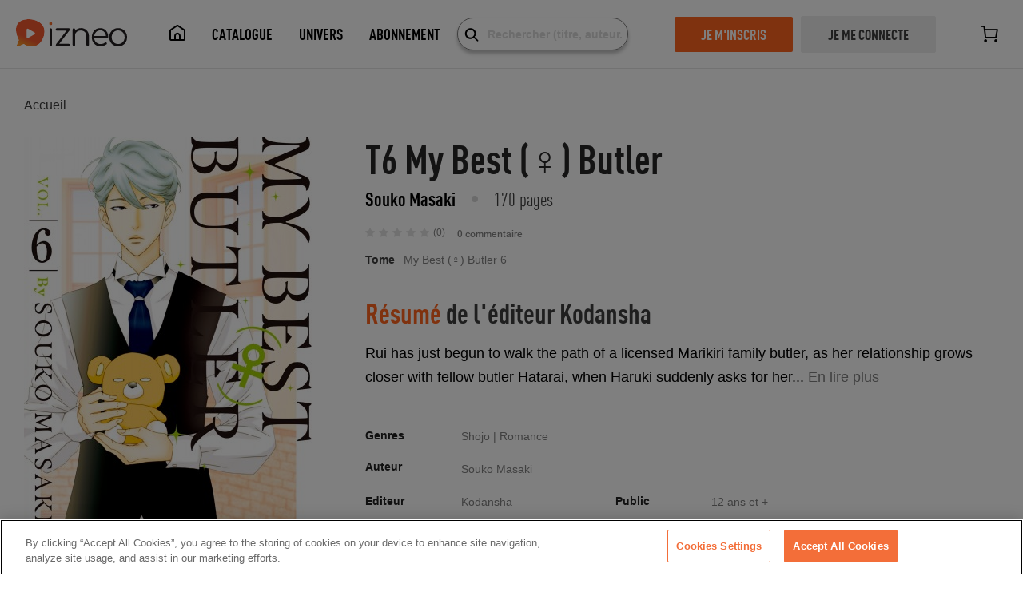

--- FILE ---
content_type: application/javascript; charset=UTF-8
request_url: https://www.izneo.com/_nuxt/4cee729.js
body_size: 4925
content:
(window.webpackJsonp=window.webpackJsonp||[]).push([[95],{1199:function(e,t,n){"use strict";n.d(t,"a",(function(){return l}));var r=new Map;var o="undefined"==typeof window;function d(component,e){return Object.assign({mixins:[{beforeCreate:function(){this.cleanupHandlers=[];var e=function(){var e=function(){},t=new Promise((function(t){e=t}));return{hydrate:e,hydrationPromise:t}}(),t=e.hydrate,n=e.hydrationPromise;this.Nonce=function(e){var component=e.component,t=e.hydrationPromise;return o?component:function(){return t.then((function(){return function(e){return"function"==typeof e}(e=component)?e().then((function(e){return e.default})):e;var e}))}}({component:component,hydrationPromise:n}),this.hydrate=t,this.hydrationPromise=n},beforeDestroy:function(){this.cleanup()},mounted:function(){var e=this;if(this.$el.nodeType!==Node.COMMENT_NODE){if(!this.never){if(this.whenVisible){var t=function(e){if("undefined"==typeof IntersectionObserver)return null;var t=JSON.stringify(e);if(r.has(t))return r.get(t);var n=new IntersectionObserver((function(e){e.forEach((function(e){(e.isIntersecting||e.intersectionRatio>0)&&e.target.hydrate&&e.target.hydrate()}))}),e);return r.set(t,n),n}(!0!==this.whenVisible?this.whenVisible:void 0);if(!t)return void this.hydrate();this.$el.hydrate=this.hydrate;var n=function(){return t.unobserve(e.$el)};return this.cleanupHandlers.push(n),this.hydrationPromise.then(n),void t.observe(this.$el)}if(this.whenIdle){if(!("requestIdleCallback"in window)||!("requestAnimationFrame"in window))return void this.hydrate();var o=requestIdleCallback((function(){requestAnimationFrame(e.hydrate)}),{timeout:this.idleTimeout}),d=function(){return cancelIdleCallback(o)};this.cleanupHandlers.push(d),this.hydrationPromise.then(d)}if(this.interactionEvents&&this.interactionEvents.length){var l={capture:!0,once:!0,passive:!0};this.interactionEvents.forEach((function(t){e.$el.addEventListener(t,e.hydrate,l);e.cleanupHandlers.push((function(){e.$el.removeEventListener(t,e.hydrate,l)}))}))}}}else this.hydrate()},methods:{cleanup:function(){this.cleanupHandlers.forEach((function(e){return e()}))}},render:function(e){return e(this.Nonce,{attrs:this.$attrs,on:this.$listeners,scopedSlots:this.$scopedSlots},this.$slots.default)}}]},e)}function l(e){var t=arguments.length>1&&void 0!==arguments[1]?arguments[1]:{},n=t.observerOptions,r=void 0===n?void 0:n;return d(e,{beforeCreate:function(){this.whenVisible=r||!0}})}d({render:function(){return this.$slots.default}},{props:{idleTimeout:{default:2e3,type:Number},never:{type:Boolean},onInteraction:{type:[Array,Boolean,String]},triggerHydration:{default:!1,type:Boolean},whenIdle:{type:Boolean},whenVisible:{type:[Boolean,Object]}},computed:{interactionEvents:function(){return this.onInteraction?!0===this.onInteraction?["focus"]:Array.isArray(this.onInteraction)?this.onInteraction:[this.onInteraction]:[]}},watch:{triggerHydration:{immediate:!0,handler:function(e){e&&this.hydrate()}}}})},614:function(e,t,n){"use strict";var r=n(21),o=n(11),d=n(93),l=n(33),h=n(26),c=n(50),f=n(173),v=n(91),m=n(8),y=n(78),w=n(92).f,A=n(57).f,N=n(30).f,E=n(627).trim,C=o.Number,I=C.prototype,M="Number"==c(y(I)),S=function(e){var t,n,r,o,d,l,h,code,c=v(e,!1);if("string"==typeof c&&c.length>2)if(43===(t=(c=E(c)).charCodeAt(0))||45===t){if(88===(n=c.charCodeAt(2))||120===n)return NaN}else if(48===t){switch(c.charCodeAt(1)){case 66:case 98:r=2,o=49;break;case 79:case 111:r=8,o=55;break;default:return+c}for(l=(d=c.slice(2)).length,h=0;h<l;h++)if((code=d.charCodeAt(h))<48||code>o)return NaN;return parseInt(d,r)}return+c};if(d("Number",!C(" 0o1")||!C("0b1")||C("+0x1"))){for(var _,O=function(e){var t=arguments.length<1?0:e,n=this;return n instanceof O&&(M?m((function(){I.valueOf.call(n)})):"Number"!=c(n))?f(new C(S(t)),n,O):S(t)},T=r?w(C):"MAX_VALUE,MIN_VALUE,NaN,NEGATIVE_INFINITY,POSITIVE_INFINITY,EPSILON,isFinite,isInteger,isNaN,isSafeInteger,MAX_SAFE_INTEGER,MIN_SAFE_INTEGER,parseFloat,parseInt,isInteger".split(","),$=0;T.length>$;$++)h(C,_=T[$])&&!h(O,_)&&N(O,_,A(C,_));O.prototype=I,I.constructor=O,l(o,"Number",O)}},624:function(e,t){e.exports="\t\n\v\f\r                　\u2028\u2029\ufeff"},627:function(e,t,n){var r=n(37),o="["+n(624)+"]",d=RegExp("^"+o+o+"*"),l=RegExp(o+o+"*$"),h=function(e){return function(t){var n=String(r(t));return 1&e&&(n=n.replace(d,"")),2&e&&(n=n.replace(l,"")),n}};e.exports={start:h(1),end:h(2),trim:h(3)}},637:function(e,t,n){"use strict";var r=n(6),o=n(170),d=n(63),l=n(32),h=n(48),c=n(174),f=n(94),v=n(95),m=n(43),y=v("splice"),w=m("splice",{ACCESSORS:!0,0:0,1:2}),A=Math.max,N=Math.min;r({target:"Array",proto:!0,forced:!y||!w},{splice:function(e,t){var n,r,v,m,y,w,E=h(this),C=l(E.length),I=o(e,C),M=arguments.length;if(0===M?n=r=0:1===M?(n=0,r=C-I):(n=M-2,r=N(A(d(t),0),C-I)),C+n-r>9007199254740991)throw TypeError("Maximum allowed length exceeded");for(v=c(E,r),m=0;m<r;m++)(y=I+m)in E&&f(v,m,E[y]);if(v.length=r,n<r){for(m=I;m<C-r;m++)w=m+n,(y=m+r)in E?E[w]=E[y]:delete E[w];for(m=C;m>C-r+n;m--)delete E[m-1]}else if(n>r)for(m=C-r;m>I;m--)w=m+n-1,(y=m+r-1)in E?E[w]=E[y]:delete E[w];for(m=0;m<n;m++)E[m+I]=arguments[m+2];return E.length=C-r+n,v}})},638:function(e,t,n){var r=n(6),o=n(639),d=n(126);r({target:"Array",proto:!0},{fill:o}),d("fill")},639:function(e,t,n){"use strict";var r=n(48),o=n(170),d=n(32);e.exports=function(e){for(var t=r(this),n=d(t.length),l=arguments.length,h=o(l>1?arguments[1]:void 0,n),c=l>2?arguments[2]:void 0,f=void 0===c?n:o(c,n);f>h;)t[h++]=e;return t}},716:function(e,t,n){"use strict";(function(e){var script={name:"teleport",props:{to:{type:String,required:!0},where:{type:String,default:"after"},disabled:Boolean},data:function(){return{nodes:[],waiting:!1,observer:null,parent:null}},watch:{to:"maybeMove",where:"maybeMove",disabled:function(e){e?(this.disable(),this.teardownObserver()):(this.bootObserver(),this.move())}},mounted:function(){this.nodes=Array.from(this.$el.childNodes),this.disabled||this.bootObserver(),this.maybeMove()},beforeDestroy:function(){this.disable(),this.teardownObserver()},computed:{classes:function(){return this.disabled?["teleporter"]:["teleporter","hidden"]}},methods:{maybeMove:function(){this.disabled||this.move()},move:function(){if(this.waiting=!1,this.parent=document.querySelector(this.to),!this.parent)return this.disable(),void(this.waiting=!0);"before"===this.where?this.parent.prepend(this.getFragment()):this.parent.appendChild(this.getFragment())},disable:function(){this.$el.appendChild(this.getFragment()),this.parent=null},getFragment:function(){var e=document.createDocumentFragment();return this.nodes.forEach((function(t){return e.appendChild(t)})),e},onMutations:function(e){for(var t=this,n=!1,i=0;i<e.length;i++){var r=e[i],o=Array.from(r.addedNodes).filter((function(e){return!t.nodes.includes(e)}));Array.from(r.removedNodes).includes(this.parent)?(this.disable(),this.waiting=!this.disabled):this.waiting&&o.length>0&&(n=!0)}n&&this.move()},bootObserver:function(){var e=this;this.observer||(this.observer=new MutationObserver((function(t){return e.onMutations(t)})),this.observer.observe(document.body,{childList:!0,subtree:!0,attributes:!1,characterData:!1}))},teardownObserver:function(){this.observer&&(this.observer.disconnect(),this.observer=null)}}};function n(template,style,script,e,t,n,r,o,d,l){"boolean"!=typeof r&&(d=o,o=r,r=!1);var h,c="function"==typeof script?script.options:script;if(template&&template.render&&(c.render=template.render,c.staticRenderFns=template.staticRenderFns,c._compiled=!0,t&&(c.functional=!0)),e&&(c._scopeId=e),n?(h=function(e){(e=e||this.$vnode&&this.$vnode.ssrContext||this.parent&&this.parent.$vnode&&this.parent.$vnode.ssrContext)||"undefined"==typeof __VUE_SSR_CONTEXT__||(e=__VUE_SSR_CONTEXT__),style&&style.call(this,d(e)),e&&e._registeredComponents&&e._registeredComponents.add(n)},c._ssrRegister=h):style&&(h=r?function(e){style.call(this,l(e,this.$root.$options.shadowRoot))}:function(e){style.call(this,o(e))}),h)if(c.functional){var f=c.render;c.render=function(e,t){return h.call(t),f(e,t)}}else{var v=c.beforeCreate;c.beforeCreate=v?[].concat(v,h):[h]}return script}var r,o="undefined"!=typeof navigator&&/msie [6-9]\\b/.test(navigator.userAgent.toLowerCase());function d(e){return function(e,style){return function(e,t){var n=o?t.media||"default":e,style=l[n]||(l[n]={ids:new Set,styles:[]});if(!style.ids.has(e)){style.ids.add(e);var code=t.source;if(t.map&&(code+="\n/*# sourceURL="+t.map.sources[0]+" */",code+="\n/*# sourceMappingURL=data:application/json;base64,"+btoa(unescape(encodeURIComponent(JSON.stringify(t.map))))+" */"),style.element||(style.element=document.createElement("style"),style.element.type="text/css",t.media&&style.element.setAttribute("media",t.media),void 0===r&&(r=document.head||document.getElementsByTagName("head")[0]),r.appendChild(style.element)),"styleSheet"in style.element)style.styles.push(code),style.element.styleSheet.cssText=style.styles.filter(Boolean).join("\n");else{var d=style.ids.size-1,h=document.createTextNode(code),c=style.element.childNodes;c[d]&&style.element.removeChild(c[d]),c.length?style.element.insertBefore(h,c[d]):style.element.appendChild(h)}}}(e,style)}}var l={};var h=script,c=function(){var e=this.$createElement;return(this._self._c||e)("div",{class:this.classes},[this._t("default")],2)};c._withStripped=!0;var f=n({render:c,staticRenderFns:[]},(function(e){e&&e("data-v-d4e6e290_0",{source:".hidden[data-v-d4e6e290] {\n  visibility: hidden;\n  display: none;\n}\n\n/*# sourceMappingURL=Teleport.vue.map */",map:{version:3,sources:["/Users/shodan/Projects/vue2-teleport/src/Teleport.vue","Teleport.vue"],names:[],mappings:"AAuJA;EACA,kBAAA;EACA,aAAA;ACtJA;;AAEA,uCAAuC",file:"Teleport.vue",sourcesContent:["<template>\n  <div :class=\"classes\">\n    <slot/>\n  </div>\n</template>\n\n<script>\nexport default {\n  name: 'teleport',\n  props: {\n    to: {\n      type: String,\n      required: true,\n    },\n    where: {\n      type: String,\n      default: 'after',\n    },\n    disabled: Boolean,\n  },\n  data() {\n    return {\n      nodes: [],\n      waiting: false,\n      observer: null,\n      parent: null,\n    };\n  },\n  watch: {\n    to: 'maybeMove',\n    where: 'maybeMove',\n    disabled(value) {\n      if (value) {\n        this.disable();\n        this.teardownObserver();\n      } else {\n        this.bootObserver();\n        this.move();\n      }\n    },\n  },\n  mounted() {\n    // Store a reference to the nodes\n    this.nodes = Array.from(this.$el.childNodes);\n\n    if (!this.disabled) {\n      this.bootObserver();\n    }\n\n    // Move slot content to target\n    this.maybeMove();\n  },\n  beforeDestroy() {\n    // Move back\n    this.disable();\n\n    // Stop observing\n    this.teardownObserver();\n  },\n  computed: {\n    classes() {\n      if (this.disabled) {\n        return ['teleporter'];\n      }\n\n      return ['teleporter', 'hidden'];\n    },\n  },\n  methods: {\n    maybeMove() {\n      if (!this.disabled) {\n        this.move();\n      }\n    },\n    move() {\n      this.waiting = false;\n\n      this.parent = document.querySelector(this.to);\n\n      if (!this.parent) {\n        this.disable();\n\n        this.waiting = true;\n\n        return;\n      }\n\n      if (this.where === 'before') {\n        this.parent.prepend(this.getFragment());\n      } else {\n        this.parent.appendChild(this.getFragment());\n      }\n    },\n    disable() {\n      this.$el.appendChild(this.getFragment());\n      this.parent = null;\n    },\n    // Using a fragment is faster because it'll trigger only a single reflow\n    // See https://developer.mozilla.org/en-US/docs/Web/API/DocumentFragment\n    getFragment() {\n      const fragment = document.createDocumentFragment();\n\n      this.nodes.forEach(node => fragment.appendChild(node));\n\n      return fragment;\n    },\n    onMutations(mutations) {\n      // Makes sure the move operation is only done once\n      let shouldMove = false;\n\n      for (let i = 0; i < mutations.length; i++) {\n        const mutation = mutations[i];\n        const filteredAddedNodes = Array.from(mutation.addedNodes).filter(node => !this.nodes.includes(node));\n\n        if (Array.from(mutation.removedNodes).includes(this.parent)) {\n          this.disable();\n          this.waiting = !this.disabled;\n        } else if (this.waiting && filteredAddedNodes.length > 0) {\n          shouldMove = true;\n        }\n      }\n\n      if (shouldMove) {\n        this.move();\n      }\n    },\n    bootObserver() {\n      if (this.observer) {\n        return;\n      }\n\n      this.observer = new MutationObserver(mutations => this.onMutations(mutations));\n\n      this.observer.observe(document.body, {\n        childList: true,\n        subtree: true,\n        attributes: false,\n        characterData: false,\n      });\n    },\n    teardownObserver() {\n      if (this.observer) {\n        this.observer.disconnect();\n        this.observer = null;\n      }\n    },\n  },\n};\n<\/script>\n\n<style scoped lang=\"scss\">\n.hidden {\n  visibility: hidden;\n  display: none;\n}\n</style>\n",".hidden {\n  visibility: hidden;\n  display: none;\n}\n\n/*# sourceMappingURL=Teleport.vue.map */"]},media:void 0})}),h,"data-v-d4e6e290",!1,void 0,!1,d,void 0,void 0);var v={install:function e(t){e.installed||(e.installed=!0,t.component("Teleport",f))}},m=null;"undefined"!=typeof window?m=window.Vue:void 0!==e&&(m=e.Vue),m&&m.use(v),t.a=f}).call(this,n(52))}}]);

--- FILE ---
content_type: application/javascript; charset=UTF-8
request_url: https://www.izneo.com/_nuxt/31061a9.js
body_size: 28372
content:
(window.webpackJsonp=window.webpackJsonp||[]).push([[24],{1098:function(t,e,r){t.exports=r.p+"img/ic-share-black.44904da.svg"},1102:function(t,e,r){"use strict";r.r(e);r(28),r(49),r(7),r(18),r(614),r(4);var o=r(0),n=r(70),l=(r(24),r(27),{name:"AlbumReview",props:{review:{type:Object,required:!0},showReview:{type:Boolean,required:!0},subArea:{type:Boolean,required:!1,default:!1},showPostBlock:{type:Object,required:!1,default:null}},data:function(){return{isLoading:!1,isTruncated:!0,commentId:this.review.id,reviewReply:void 0,repliesRequestFirst:!1,offsetReplies:0,offsetRepliesLimit:5,cancelPost:!1,refs:null}},computed:{origin:function(){return this.$utils.origin()},isSuper:function(){return this.review.isSuperReader||this.review.isSuperReaderWoman},isSuperRraderText:function(){var text="";return this.review.isSuperReader?text=this.$t("followers.superreader"):this.review.isSuperReaderWoman&&(text=this.$t("followers.superreaderWoman")),text},isAuthenticated:function(){return this.$auth.loggedIn},authorAvatar:function(){return"".concat(this.$config.izneoUrl,"/").concat(this.$i18n.locale,"/images/avatar/").concat(this.review.userId,"-85x85.jpg?version=").concat(this.review.version)},authorProfileUrl:function(){return"".concat(this.origin,"/").concat(this.$i18n.locale,"/").concat(this.subArea?"abo/":"","profil/").concat(this.review.userId)},truncatedReview:function(){return this.$utils.cutByWords(this.review.review,290)},truncateReview:function(){var text=this.review.review;return this.isTruncated&&(text=this.truncatedReview),text},leftCount:function(){return this.repliesRequestFirst?this.review.replyCount-(this.offsetReplies+this.offsetRepliesLimit):this.review.replyCount},loginRouteRedirect:function(){return"".concat(this.origin).concat(this.localePath("login"))}},mounted:function(){var t=this;this.$root.$on("refreshFocus",(function(){t.refs=!1})),this.isTruncated=this.review.review!==this.truncatedReview,this.$root.$on("refreshReplies",(function(){t.reviewReply=void 0,t.repliesRequestFirst=!1})),this.$root.$on("cancelPostDo",(function(){t.cancelPost=!0}))},methods:{formatDate:function(t){return this.$utils.formatDate(t)},loginRedirect:function(){window.location.href=this.loginRouteRedirect}}}),c=(r(1507),r(5)),m=Object(c.a)(l,(function(){var t=this,e=t.$createElement,r=t._self._c||e;return t.showReview?r("div",{staticClass:"album-review"},[r("div",{staticClass:"review-author"},[r("div",{staticClass:"author-avatar"},[r("img",{attrs:{src:t.authorAvatar,alt:t.review.author}})])]),t._v(" "),r("div",{staticClass:"review-container"},[r("div",{staticClass:"author-details"},[r("a",{staticClass:"author-link",attrs:{href:t.authorProfileUrl}},[t._v(t._s(t.review.author))]),t._v(" "),t.isSuper?r("span",{staticClass:"superreader"},[t._v(t._s(t.isSuperRraderText))]):t._e(),t._v(" "),r("span",{staticClass:"author-date"},[t._v(t._s(t.formatDate(t.review.addDateUTC)))])]),t._v(" "),r("div",{staticClass:"review-text"},[r("span",{staticClass:"text--md",domProps:{innerHTML:t._s(t.truncateReview)}}),t._v(" "),t.isTruncated?r("a",{staticClass:"text--md text--primary read-more",on:{click:function(e){t.isTruncated=!1}}},[t._v("\n        "+t._s(t.$t("catalog.read_more"))+"\n      ")]):t._e()])])]):t._e()}),[],!1,null,"ebe8c9ac",null).exports,d=r(1163),h={name:"AlbumCommentNew",components:{AlbumReview:m,AlbumReportModal:r(732).default,AlbumPostCommentNew:d.default,Loader:n.default},props:{album:{type:Object,required:!0},subArea:{type:Boolean,required:!1,default:!1},showPostBlock:{type:Object,required:!1,default:null}},fetch:function(){var t=this;return Object(o.a)(regeneratorRuntime.mark((function e(){return regeneratorRuntime.wrap((function(e){for(;;)switch(e.prev=e.next){case 0:return e.next=2,t.loadReview();case 2:case"end":return e.stop()}}),e)})))()},data:function(){return{isLoading:!1,userReview:void 0,reviewsCount:0,reviewsCountView:0,reviews:void 0,reviewRequestFirst:!1,offsetReviews:0,offsetReviewsLimit:2,reportModal:!1,reviewModal:!1,showReviews:!1}},computed:{rotate:function(){return this.showReviews?"rotate":""},countUserReview:function(){return this.userReview?1:0},leftCount:function(){return this.reviewsCount-this.reviewsCountView-this.countUserReview},albumCounter:function(){return this.album.reviewAmount?this.album.reviewAmount:0}},mounted:function(){var t=this;this.$root.$on("refreshReview",(function(){t.reviews=void 0,t.reviewRequestFirst=!1,t.offsetReviews=0,t.offsetReviewsLimit=2;var e=t.$refs.reviewsListAll.offsetTop;window.scrollTo({top:e-100,left:0,behavior:"smooth"}),t.loadReview()}))},methods:{loadReview:function(){var t=this;return Object(o.a)(regeneratorRuntime.mark((function e(){var data,r;return regeneratorRuntime.wrap((function(e){for(;;)switch(e.prev=e.next){case 0:if(t.isLoading=!0,t.reviews||t.reviewRequestFirst){e.next=8;break}return e.next=4,t.$api.album.getReviews(t.album.id,t.offsetReviews,t.offsetReviewsLimit);case 4:(data=e.sent)&&(t.reviewsCount=data.count?data.count:0,t.userReview=data.userReview,t.reviews=data.reviews?data.reviews:[],t.userReview&&(t.reviewsCount+=1,t.reviews.unshift(t.userReview)),t.reviewsCountView=t.reviews.length,t.isLoading=!1),e.next=15;break;case 8:if(!t.reviews||!t.reviewRequestFirst){e.next=15;break}return t.offsetReviewsLimit=5,e.next=12,t.$api.album.getReviews(t.album.id,t.reviewsCountView,t.offsetReviewsLimit);case 12:(r=e.sent)&&r.reviews.forEach((function(element){t.reviews.push(element)})),t.reviewsCountView=t.reviews.length;case 15:t.reviewRequestFirst=!0,t.isLoading=!1;case 17:case"end":return e.stop()}}),e)})))()},closeReportModal:function(){this.reportModal=!1},closeReviewModal:function(){this.reviewModal=!1},showReportModal:function(){this.reviewModal=!1,this.reportModal=!0},displayReviews:function(){this.loadReview()}}},v=(r(1513),Object(c.a)(h,(function(){var t=this,e=t.$createElement,r=t._self._c||e;return r("div",{staticClass:"reviews-section"},[r("div",{staticClass:"reviews-title"},[r("div",{staticStyle:{width:"100%"}},[t.reviewsCount?r("h2",{staticClass:"text text--xl",domProps:{innerHTML:t._s(t.$tc("album.totalReviews",t.reviewsCount,{count:t.reviewsCount}))}}):t._e()])]),t._v(" "),t.$utils.userHasRole("SUPER_READER")?r("AlbumPostCommentNew",{attrs:{album:t.album,"user-review":t.userReview}}):t._e(),t._v(" "),r("p",{staticClass:"text text--md text-light-grey",domProps:{innerHTML:t._s(t.$t("modal.albumReport.title",{url:"#"}))},on:{click:function(e){t.reportModal=!0}}}),t._v(" "),r("Loader",{attrs:{display:t.isLoading}}),t._v(" "),r("div",{ref:"reviewsListAll"}),t._v(" "),t.reviews?t._l(t.reviews,(function(e,o){return r("AlbumReview",{key:o,attrs:{review:e,"show-review":!0,"sub-area":t.subArea,"show-post-block":t.showPostBlock}})})):t._e(),t._v(" "),t.reviews&&t.leftCount>=1?r("p",{staticClass:"read-more",class:t.rotate,attrs:{href:"#"},on:{click:t.displayReviews}},[t._v("\n    "+t._s(t.showReviews?t.$t("album.reviews.showLess"):t.$t("album.reviews.showMore"))+"\n    "),r("span",{staticClass:"icon icon-arrowdown"})]):t._e(),t._v(" "),t.reportModal?r("AlbumReportModal",{attrs:{album:t.album},on:{close:t.closeReportModal}}):t._e()],2)}),[],!1,null,"4d451ecd",null)),f=v.exports;installComponents(v,{AlbumPostCommentNew:r(1163).default,Loader:r(70).default,AlbumReview:r(959).default,AlbumReportModal:r(732).default});var x=r(1151),y=r(1148),w=r(1145),C=r(1142),_=r(1141),k=r(1164),$=r(1156),A=r(1143),S=r(661),I=function(t){return T.apply(this,arguments)};function T(){return(T=Object(o.a)(regeneratorRuntime.mark((function t(e){return regeneratorRuntime.wrap((function(t){for(;;)switch(t.prev=t.next){case 0:t.next=2;break;case 2:return t.next=4,e.dispatch("updateUserData");case 4:return t.abrupt("return",!0);case 5:case"end":return t.stop()}}),t)})))).apply(this,arguments)}var R=r(164),M={components:{AlbumBreadcrumb:y.default,AlbumDetails:w.default,Loader:n.default,AlbumHeader:_.default,AlbumCover:C.default,AlbumSummary:k.default,AlbumReviewsSection:f,SerieSection:S.default,Brick:A.default,AlbumPurchaseSection:x.default,AlbumSuperReview:$.default,Error404:R.a},fetch:function(){var t=this;return Object(o.a)(regeneratorRuntime.mark((function e(){return regeneratorRuntime.wrap((function(e){for(;;)switch(e.prev=e.next){case 0:if(t.album&&!t.connected){e.next=3;break}return e.next=3,t.loadAlbum();case 3:if(t.breadcrumbs=t.breadcrumbs.concat(t.isSubscription?t.album.breadcrumbs.subArea:t.album.breadcrumbs.storeArea),t.bricks){e.next=9;break}return e.next=7,t.loadBricks();case 7:return e.next=9,t.loadSuperReview();case 9:if(t.authorsList){e.next=12;break}return e.next=12,t.loadAuthorsList();case 12:if(t.suggestionsList){e.next=15;break}return e.next=15,t.loadSuggestionsList();case 15:t.isTruncated=t.album.synopsis!==t.truncatedSynopsis;case 16:case"end":return e.stop()}}),e)})))()},data:function(){return{breadcrumbs:[{title:this.$t("breadcrumb.home"),url:this.localePath(this.$utils.aboArea()?"abo":"index"),route:this.$utils.aboArea()?"abo":"index"}],album:void 0,bricks:void 0,authorsList:void 0,suggestionsList:void 0,isTruncated:!1,connected:!1,isLoading:!0,superReviewData:void 0,showPostBlock:{reviewId:0,replieId:0,authorName:"",authorId:0},slickOptions:{dots:!1,infinite:!0,slidesToShow:3,slidesToScroll:3,prevArrow:'<button type="button" class="slick-prev"></button>',nextArrow:'<button type="button" class="slick-next"></button>',lazyLoad:"ondemand",rows:0,responsive:[{breakpoint:1024,settings:{slidesToShow:1,slidesToScroll:1}}]}}},computed:{isSubscription:function(){return this.$utils.aboArea()},isAuthenticated:function(){return this.$auth.loggedIn},ui:function(){return this.$auth.loggedIn&&this.$auth.user?this.$auth.user:{}},userSubscribed:function(){return"hasActiveClassicSubscription"in this.ui&&this.ui.hasActiveClassicSubscription},publisherUrl:function(){return"".concat(this.host,"/").concat(this.$i18n.locale,"/").concat(this.isSubscription?"abo/":"").concat(this.$utils.getPublisherForLang(this.$i18n.locale),"/").concat(this.album.publishers[0].slug,"-").concat(this.album.publishers[0].id)},host:function(){return this.$config.origin},noIndex:function(){var t;return(null===(t=this.album)||void 0===t?void 0:t.purchaseAvailable)?{}:{name:"robots",content:"noindex"}},metaData:function(){var t,e={};switch(null===(t=this.album)||void 0===t?void 0:t.shelfSlug){case"bd":e.title=this.$t("meta.albumTitleBD",{title:this.album.title}),e.description=this.$t("meta.albumDescBD",{title:this.album.title});break;case"manga-et-simultrad":e.title=this.$t("meta.albumTitleManga",{volume:this.album.volume,title:this.album.title}),e.description=this.$t("meta.albumDescManga",{volume:this.album.volume,title:this.album.title});break;case"comics":e.title=this.$t("meta.albumTitleComics",{title:this.album.title}),e.description=this.$t("meta.albumDescComics",{title:this.album.title});break;case"roman-graphique":e.title=this.$t("meta.albumTitleRoman",{title:this.album.title}),e.description=this.$t("meta.albumDescRoman",{title:this.album.title})}return e}},watch:{isAuthenticated:function(t){this.connected=t}},mounted:function(){var t=this;return Object(o.a)(regeneratorRuntime.mark((function e(){var r;return regeneratorRuntime.wrap((function(e){for(;;)switch(e.prev=e.next){case 0:if(t.$root.$on("restoreAlbum",(function(){t.restoreAlbum()})),!localStorage.getItem("forceAlbumReload")){e.next=5;break}return e.next=4,t.loadAlbum();case 4:localStorage.removeItem("forceAlbumReload");case 5:return e.next=7,I(t.$store,t.$auth);case 7:t.$root.$on("refreshAlbum",(function(){t.loadAlbum()})),t.$root.$on("refreshShowPostBlock",(function(){t.showPostBlock={reviewId:0,replieId:0,authorName:"",authorId:0}})),t.$root.$on("response",(function(e){var r=e.review;t.showPostBlock.reviewId=r.reviewId,t.showPostBlock.replieId=r.replieId,t.showPostBlock.authorName=r.authorName,t.showPostBlock.authorId=r.authorId})),t.connected=t.$auth.loggedIn,t.connected||((r=Number(localStorage.getItem("onAlbumPageCount")))<3&&localStorage.setItem("isViewSignPopup","show"),localStorage.setItem("onAlbumPageCount",r+1));case 12:case"end":return e.stop()}}),e)})))()},methods:{restoreAlbum:function(){var t=this;return Object(o.a)(regeneratorRuntime.mark((function e(){return regeneratorRuntime.wrap((function(e){for(;;)switch(e.prev=e.next){case 0:return e.next=2,t.$api.library.addAlbum(t.album.id);case 2:e.sent&&(t.$toast.success(t.$t("album.restoredLibrary")),localStorage.setItem("forceAlbumReload",1),t.loadAlbum());case 4:case"end":return e.stop()}}),e)})))()},getSerieRoute:function(t){return{name:(t?"abo-":"")+"shelf-genre-slug",params:{shelf:this.$route.params.shelf,genre:this.$route.params.genre,slug:this.$route.params.slug}}},updateBreadcrumbs:function(data){data.breadcrumbs.storeArea[2].route=this.getSerieRoute(!1),data.breadcrumbs.subArea[2].route=this.getSerieRoute(!0)},reviewPostBlock:function(t){var e=t.review;this.showPostBlock.reviewId=e.reviewId,this.showPostBlock.replieId=e.replieId,this.showPostBlock.authorName=e.authorName,this.showPostBlock.authorId=e.authorId},loadAlbum:function(){var t=this;return Object(o.a)(regeneratorRuntime.mark((function e(){var r,data;return regeneratorRuntime.wrap((function(e){for(;;)switch(e.prev=e.next){case 0:return r=t.$utils.extractIdFromSlugId(t.$route.params.albumSlug).id,e.next=3,t.$api.album.get(r,t.isSubscription);case 3:if(data=e.sent,t.isLoading=!1,!t.album&&data&&data.breadcrumbs&&t.updateBreadcrumbs(data),data){e.next=10;break}throw console.log("Unable to load album data (album: ".concat(r,")")),new Error("The album does not exist");case 10:if("webtoon"!==data.shelfSlug||data.userOwnsAlbum){e.next=13;break}return t.$nuxt.error({statusCode:404}),e.abrupt("return");case 13:t.album=data;case 14:case"end":return e.stop()}}),e)})))()},loadSuperReview:function(){var t=this;return Object(o.a)(regeneratorRuntime.mark((function e(){var data;return regeneratorRuntime.wrap((function(e){for(;;)switch(e.prev=e.next){case 0:return e.prev=0,e.next=3,t.$api.album.getSuperReviews(t.album.id,0,24);case 3:(data=e.sent)||console.log("Unable to load super reader reviews (album: ".concat(t.album.id,")")),data&&data.reviews&&(t.superReviewData=data);case 6:return e.prev=6,t.isLoading=!1,e.finish(6);case 9:case"end":return e.stop()}}),e,null,[[0,,6,9]])})))()},loadBricks:function(){var t=this;return Object(o.a)(regeneratorRuntime.mark((function e(){var data;return regeneratorRuntime.wrap((function(e){for(;;)switch(e.prev=e.next){case 0:return e.prev=0,e.next=3,t.$api.album.getAlbumBricks(t.album.id);case 3:(data=e.sent)||console.log("Unable to load bricks data (album: ".concat(t.album.id,")")),t.bricks=data;case 6:return e.prev=6,t.isLoading=!1,e.finish(6);case 9:case"end":return e.stop()}}),e,null,[[0,,6,9]])})))()},loadAuthorsList:function(){var t=this;return Object(o.a)(regeneratorRuntime.mark((function e(){var r,o,data;return regeneratorRuntime.wrap((function(e){for(;;)switch(e.prev=e.next){case 0:if(e.prev=0,r=t.isSubscription?"1":"0",!t.album.authors||!t.album.authors.length){e.next=10;break}return o=[],t.album.authors.map((function(t){o.push(t.id)})),e.next=7,t.$api.list.get("author",null,o,r);case 7:(data=e.sent)||console.log("Unable to load authors serie list data (album: ".concat(t.album.id,")")),t.authorsList=data;case 10:return e.prev=10,t.isLoading=!1,e.finish(10);case 13:case"end":return e.stop()}}),e,null,[[0,,10,13]])})))()},loadSuggestionsList:function(){var t=this;return Object(o.a)(regeneratorRuntime.mark((function e(){var r,data;return regeneratorRuntime.wrap((function(e){for(;;)switch(e.prev=e.next){case 0:return e.prev=0,r=t.isSubscription?"1":"0",e.next=4,t.$api.list.get("serie-suggestions",t.album.shelfId,t.album.serieId,r);case 4:(data=e.sent)||console.log("Unable to load suggestions serie list data (album: ".concat(t.album.id,")")),t.suggestionsList=data;case 7:return e.prev=7,t.isLoading=!1,e.finish(7);case 10:case"end":return e.stop()}}),e,null,[[0,,7,10]])})))()}},head:function(){return{title:this.metaData.title,titleTemplate:null,meta:[{hid:"description",name:"description",content:this.metaData.description},this.noIndex]}}},P=(r(1561),Object(c.a)(M,(function(){var t=this,e=t.$createElement,r=t._self._c||e;return r("div",{staticClass:"site-content",attrs:{itemscope:"",itemtype:"http://schema.org/Product"}},[t.$fetchState.error?r("Error404"):t._e(),t._v(" "),r("meta",{attrs:{content:t.localePath({name:"shelf-genre-slug-albumSlug",params:{shelf:this.$route.params.shelf,genre:this.$route.params.genre,slug:this.$route.params.slug,albumSlug:this.$route.params.albumSlug}}),itemprop:"url"}}),t._v(" "),r("meta",{attrs:{itemprop:"productID",content:"ean:"+(t.album?t.album.ean:"")}}),t._v(" "),t.album?r("AlbumBreadcrumb",{attrs:{breadcrumbs:t.album.purchaseAvailable?t.breadcrumbs:[t.breadcrumbs[0]]}}):t._e(),t._v(" "),r("div",{staticClass:"trunk album-page"},[t.album?r("div",{staticClass:"grid container"},[r("Loader",{attrs:{display:t.isLoading}}),t._v(" "),r("div",{staticClass:"album-page-cover"},[r("AlbumCover",{attrs:{album:t.album}})],1),t._v(" "),r("div",{staticClass:"album-page-details"},[r("AlbumHeader",{staticClass:"album-page-header",attrs:{album:t.album}}),t._v(" "),t.album&&t.album.purchaseAvailable?r("AlbumPurchaseSection",{attrs:{album:t.album}}):t._e(),t._v(" "),r("AlbumSummary",{staticClass:"summary-section",attrs:{"publisher-name":t.album.publishers[0].name,"publisher-url":t.publisherUrl,summary:t.album.synopsis}}),t._v(" "),r("AlbumDetails",{staticClass:"details-section",attrs:{album:t.album,"sub-area":t.isSubscription}}),t._v(" "),r("div",{staticClass:"border--xl"}),t._v(" "),t.superReviewData?r("AlbumSuperReview",{attrs:{data:t.superReviewData}}):t._e(),t._v(" "),t.album&&t.album.purchaseAvailable?r("AlbumReviewsSection",{staticClass:"reviews-section",attrs:{id:"reviewsList",album:t.album,"sub-area":t.isSubscription,"show-post-block":t.showPostBlock},on:{reviewPost:t.reviewPostBlock}}):t._e()],1)],1):t._e(),t._v(" "),t.bricks&&t.bricks[0]?r("div",[r("div",{staticClass:"border--xl"}),t._v(" "),r("client-only",[r("slick-slide",{ref:"slick",class:"brick-section "+(t.bricks&&t.bricks.length>2?"products-slick trunk custom-slick":"no-brick"),attrs:{options:t.slickOptions}},t._l(t.bricks,(function(t,e){return r("Brick",{key:e,attrs:{brick:t}})})),1)],1)],1):t._e(),t._v(" "),t.album&&t.album.purchaseAvailable?[t.authorsList&&t.authorsList[0]?r("div",[r("div",{staticClass:"border--xl"}),t._v(" "),r("SerieSection",{attrs:{data:{series:t.authorsList,title:t.$tc("album.listTitle.authorsList",t.album.authors.length),reference:"author",itemId:t.album.id},"is-subscription":t.isSubscription,"min-serie-displayed":1}})],1):t._e(),t._v(" "),t.suggestionsList&&t.suggestionsList[0]?r("div",[r("div",{staticClass:"border--xl"}),t._v(" "),r("SerieSection",{attrs:{data:{series:t.suggestionsList,title:t.$t("album.listTitle.suggestionsList"),reference:"serie-suggestions",itemId:t.album.serieId},"is-subscription":t.isSubscription,"min-serie-displayed":1}})],1):t._e()]:t._e()],2)],1)}),[],!1,null,"3693dead",null));e.default=P.exports;installComponents(P,{AlbumBreadcrumb:r(1148).default,Loader:r(70).default,AlbumCover:r(1142).default,AlbumHeader:r(1141).default,AlbumPurchaseSection:r(1151).default,AlbumSummary:r(1164).default,AlbumDetails:r(1145).default,AlbumSuperReview:r(1156).default,AlbumReviewsSection:r(1570).default,Brick:r(1143).default,SerieSection:r(661).default})},1141:function(t,e,r){"use strict";r.r(e);r(4);var o=r(0),n=r(733),l=r(615),c=r(648),m=r(958),d={name:"AlbumHeader",components:{AlbumBadge:n.default,StarRank:l.default,RatingClick:c.default,SocialSharingModal:m.default},props:{album:{type:Object,required:!0}},data:function(){return{socialSharingModal:!1}},computed:{albumTitle:function(){return this.$utils.createAlbumTitleByAlbum(this.album)},wishlistIcon:function(){return this.album.inUserWishlist?"clicked":"default"}},methods:{addToWishlist:function(){var t=this;return Object(o.a)(regeneratorRuntime.mark((function e(){return regeneratorRuntime.wrap((function(e){for(;;)switch(e.prev=e.next){case 0:return e.next=2,t.$api.wishlist.addAlbum(t.album.id);case 2:e.sent.count>0&&(t.$root.$emit("refreshAlbum"),t.$toast.success(t.$t("toast.wishlist.addSuccess")));case 4:case"end":return e.stop()}}),e)})))()},removeFromWishlist:function(){var t=this;return Object(o.a)(regeneratorRuntime.mark((function e(){return regeneratorRuntime.wrap((function(e){for(;;)switch(e.prev=e.next){case 0:return e.next=2,t.$api.wishlist.removeAlbum(t.album.id);case 2:e.sent&&(t.$root.$emit("refreshAlbum"),t.$toast.success(t.$t("toast.wishlist.removeSuccess")));case 4:case"end":return e.stop()}}),e)})))()}}},h=(r(1551),r(5)),component=Object(h.a)(d,(function(){var t=this,e=t.$createElement,o=t._self._c||e;return o("div",{staticClass:"album-header"},[o("div",{staticClass:"album-title-row"},[o("h1",{staticClass:"heading heading--xl--album heading--black",attrs:{itemprop:"name"}},[t._v("\n      "+t._s(t.albumTitle)+"\n    ")]),t._v(" "),t.album.purchaseAvailable?o("div",{staticClass:"album-cta-icon only-desktop"},[t.album.purchaseAvailable&&!t.album.userOwnsAlbum?[t.$auth.loggedIn&&t.album.inUserWishlist?o("img",{attrs:{src:r(718)("./ic-wishlist-"+t.wishlistIcon+".svg"),alt:"icon-wishlist",itemprop:"image"},on:{click:t.removeFromWishlist}}):t.$auth.loggedIn&&!t.album.inUserWishlist?o("img",{attrs:{src:r(718)("./ic-wishlist-"+t.wishlistIcon+".svg"),alt:"icon-wishlist",itemprop:"image"},on:{click:t.addToWishlist}}):t._e()]:t._e(),t._v(" "),o("img",{attrs:{src:r(1098),alt:"icon-share"},on:{click:function(e){t.socialSharingModal=!0}}})],2):t._e()]),t._v(" "),o("div",{staticClass:"album-details-row"},[t._l(t.album.authors,(function(e,r){return o("span",{key:r,staticClass:"albums--authors",class:t.album.authors.length>2?"text--sm":"text--lg",domProps:{innerHTML:t._s((r>0?"&nbsp;& ":"")+e.name)}})})),t._v(" "),o("span",{staticClass:"oval"}),t._v(" "),o("span",{staticClass:"text text--md text--regular"},[t._v(t._s(t.$tc("album.totalPages",t.album.totalPages,{count:t.album.totalPages})))])],2),t._v(" "),t.album.badge?o("AlbumBadge",{staticClass:"album-badge",attrs:{badge:t.album.badge}}):t._e(),t._v(" "),o("div",{staticClass:"album-rate"},[o("div",{staticClass:"all-rating",attrs:{itemprop:"aggregateRating",itemscope:"",itemtype:"https://schema.org/AggregateRating"}},[t.album&&t.album.reviewAmount?o("meta",{attrs:{itemprop:"reviewCount",content:t.album.reviewAmount}}):t._e(),t._v(" "),o("meta",{attrs:{itemprop:"ratingValue",content:t.album.rate||""}}),t._v(" "),t.album&&t.album.rateAmount>0?o("meta",{attrs:{itemprop:"ratingCount",content:t.album.rateAmount}}):t._e(),t._v(" "),o("StarRank",{attrs:{avgstar:t.album.rate.toString(),countnote:t.album.rateAmount.toString()}}),t._v(" "),t.album.reviewAmount>0?o("a",{staticClass:"review-amount text text--md text--light text--grey",attrs:{href:"#reviewsList"}},[t._v(t._s(t.$tc("common.totalReviews",t.album.reviewAmount,{count:t.album.reviewAmount})))]):o("span",{staticClass:"text text--md text--light text--grey"},[t._v(t._s(t.$tc("common.totalReviews",0,{count:0})))])],1),t._v(" "),t.$auth.loggedIn&&t.album.purchaseAvailable?o("div",{staticClass:"user-rating"},[o("span",{staticClass:"text text--md text--light text--grey"},[t._v(t._s(t.$t("library.rating")))]),t._v(" "),o("RatingClick",{staticClass:"rating-inputs",attrs:{"album-id":t.album.id,"user-rate":t.album.userRate}})],1):t._e()]),t._v(" "),o("div",{staticClass:"text text--md text--bold album-to-serie"},[t._v("\n    "+t._s(t.$t("album.volume"))+"\n    "),o("span",{staticClass:"text--light text--grey"},[t._v(t._s(t.album.title))]),t._v(" "),t.album.purchaseAvailable?o("NuxtLink",{staticClass:"link_to_serie",attrs:{to:t.localeRoute({name:(t.$utils.aboArea()?"abo-":"")+"shelf-genre-slug",params:{shelf:this.$route.params.shelf,genre:this.$route.params.genre,slug:this.$route.params.slug}})}},[o("img",{staticClass:"link-to-serie",attrs:{src:r(1550),alt:"icon-link-to-serie"}}),t._v("\n      "+t._s(t.$t("album.btn.linkToSerie")))]):t._e()],1),t._v(" "),t.socialSharingModal?o("SocialSharingModal",{attrs:{"album-title":t.album.title},on:{close:function(e){t.socialSharingModal=!1}}}):t._e()],1)}),[],!1,null,null,null);e.default=component.exports;installComponents(component,{AlbumBadge:r(733).default,StarRank:r(615).default,RatingClick:r(648).default,SocialSharingModal:r(958).default})},1142:function(t,e,r){"use strict";r.r(e);r(7),r(4);var o=r(0),n={name:"AlbumCover",props:{album:{type:Object,required:!0}},data:function(){return{socialSharingModal:!1}},computed:{origin:function(){return this.$utils.origin()},coverUrl:function(){return"".concat(this.$config.izneoUrl,"/").concat(this.$i18n.locale,"/images/album/").concat(this.album.ean,"-w360.jpg?v=").concat(this.album.version)},wishlistIcon:function(){return this.album.inUserWishlist?"clicked":"default"},playerIcon:function(){return this.isPreview?"white-with-shadow":"orange"},isPreview:function(){return!(!this.album.previewAvailable||this.album.fullAvailable)},albumUrl:function(){var t=this.$route.params.shelf,e=this.$route.params.genre,r=this.$route.params.slug,path="".concat(t,"/").concat(e,"/").concat(r,"/").concat(this.album.slug,"-").concat(this.album.id);return"".concat(this.origin,"/").concat(this.$i18n.locale,"/").concat(this.$utils.aboArea()?"abo/"+path:path)},canBeRead:function(){return!1===this.album.preOrder&&(this.album.previewAvailable&&this.album.purchaseAvailable||this.album.fullAvailable)},readUrl:function(){return"".concat(this.albumUrl,"/read?exiturl=").concat(this.albumUrl)}},methods:{addToWishlist:function(){var t=this;return Object(o.a)(regeneratorRuntime.mark((function e(){return regeneratorRuntime.wrap((function(e){for(;;)switch(e.prev=e.next){case 0:return e.next=2,t.$api.wishlist.addAlbum(t.album.id);case 2:e.sent.count>0&&(t.$root.$emit("refreshAlbum"),t.$toast.success(t.$t("toast.wishlist.addSuccess")));case 4:case"end":return e.stop()}}),e)})))()},removeFromWishlist:function(){var t=this;return Object(o.a)(regeneratorRuntime.mark((function e(){return regeneratorRuntime.wrap((function(e){for(;;)switch(e.prev=e.next){case 0:return e.next=2,t.$api.wishlist.removeAlbum(t.album.id);case 2:e.sent&&(t.$root.$emit("refreshAlbum"),t.$toast.success(t.$t("toast.wishlist.removeSuccess")));case 4:case"end":return e.stop()}}),e)})))()}}},l=(r(1546),r(5)),component=Object(l.a)(n,(function(){var t=this,e=t.$createElement,o=t._self._c||e;return o("div",{staticClass:"album-cover"},[o("meta",{attrs:{itemprop:"image",content:t.coverUrl}}),t._v(" "),o("div",{staticClass:"cover-mobile"},[o("img",{staticClass:"cover-mobile-image",attrs:{src:t.coverUrl,alt:t.album.serieName+" - "+t.album.title}}),t._v(" "),t.canBeRead&&t.readUrl&&t.album.purchaseAvailable?o("a",{staticClass:"mobile-reader-btn",attrs:{href:t.readUrl}},[o("img",{staticClass:"icon-player-mobile",attrs:{src:r(1537)("./ic-player-"+t.playerIcon+"-mobile.svg"),alt:"icon-player"}})]):t._e(),t._v(" "),t.album.purchaseAvailable?o("div",{staticClass:"album-cta-icon"},[t.album.userOwnsAlbum?t._e():[t.$auth.loggedIn&&t.album.inUserWishlist?o("img",{attrs:{src:r(718)("./ic-wishlist-"+t.wishlistIcon+".svg"),alt:"icon-wishlist"},on:{click:t.removeFromWishlist}}):t.$auth.loggedIn&&!t.album.inUserWishlist?o("img",{attrs:{src:r(718)("./ic-wishlist-"+t.wishlistIcon+".svg"),alt:"icon-wishlist"},on:{click:t.addToWishlist}}):t._e()],o("br"),t._v(" "),o("img",{attrs:{src:r(1098),alt:"icon-share"},on:{click:function(e){t.socialSharingModal=!0}}})],2):t._e()]),t._v(" "),o("div",{staticClass:"cover-desktop"},[o("img",{staticClass:"cover-image",attrs:{src:t.coverUrl,alt:t.album.serieName+" - "+t.album.title}}),t._v(" "),t.canBeRead&&t.readUrl&&t.album.purchaseAvailable?o("a",{attrs:{href:t.readUrl}},[o("img",{staticClass:"icon-player-desktop",attrs:{src:r(1542)("./ic-player-"+t.playerIcon+"-desktop.svg"),alt:"icon-player"}})]):t._e()]),t._v(" "),t.socialSharingModal?o("SocialSharingModal",{attrs:{"album-title":t.album.title},on:{close:function(e){t.socialSharingModal=!1}}}):t._e()],1)}),[],!1,null,"39f81def",null);e.default=component.exports;installComponents(component,{SocialSharingModal:r(958).default})},1143:function(t,e,r){"use strict";r.r(e);r(7);var o={name:"Brick",props:{brick:{type:Object,required:!0}},computed:{brickCover:function(){return"".concat(this.$config.izneoUrl,"/").concat(this.$i18n.locale,"/images/OperationBrick/").concat(this.brick.id,".jpg?v=").concat(this.brick.version)}}},n=(r(1559),r(5)),component=Object(n.a)(o,(function(){var t=this,e=t.$createElement,r=t._self._c||e;return r("div",{staticClass:"trunk"},[r("div",{staticClass:"products-forward"},[r("div",{staticClass:"product product-forward"},[r("a",{attrs:{href:t.brick.url}},[r("div",{staticClass:"product_image"},[r("div",{staticClass:"teaser-title"},[r("span",[r("b",[t._v(t._s(t.brick.title))])]),t._v(" "),r("br"),t._v(" "),r("span",{domProps:{innerHTML:t._s(t.brick.subtitle)}})]),t._v(" "),r("img",{staticClass:"responsively-lazy product-cover-img",attrs:{src:t.brickCover,alt:"Simultrad"}})])])])])])}),[],!1,null,"6578d06a",null);e.default=component.exports},1145:function(t,e,r){"use strict";r.r(e);r(7),r(62),r(16),r(71);var o={name:"AlbumDetails",components:{AddTagModal:r(1175).default},props:{album:{type:Object,default:null},subArea:{type:Boolean,default:!1}},data:function(){return{showDetails:!0,addTagModal:!1}},computed:{origin:function(){return this.$utils.origin()},numberShow:function(){return!("other"===this.$utils.getType(this.album))},albumNumber:function(){return this.album[this.$utils.getType(this.album)]||null},totalKindAlbums:function(){var t;switch(this.$utils.getType(this.album)){case"volume":t=this.album.totalVolumes;break;case"chapter":t=this.album.totalChapters;break;default:t=null}return t},showClass:function(){return this.showDetails?"details-hide":""},showDetailsText:function(){return this.showDetails?this.$t("common.seeMore"):this.$t("common.seeLess")},albumVolume:function(){return this.album.volume?this.album.volume:1},datePublic:function(){return this.album.publicationDate.split("-").reverse().join("/")},rotate:function(){return this.showDetails?"rotate":""},targetUrl:function(){return"/".concat(this.subArea?"abo/":"","target/").concat(this.album.target.id)},albumGenres:function(){return this.album.genres&&this.album.genres.length?this.album.genres:this.album.genreName&&this.album.genreSlug?[{name:this.album.genreName,slug:this.album.genreSlug}]:[]}},methods:{getGenreUrl:function(t){return"".concat(this.subArea?"/abo":"","/").concat(this.album.shelfSlug,"/").concat(t.slug)},getAuthorUrl:function(t){return"/".concat(this.$i18n.locale,"/").concat(this.subArea?"abo/":"").concat(this.$utils.getAuthorForLang(this.$i18n.locale),"/").concat(t.slug,"-").concat(t.id)},getPublisherUrl:function(t){return"/".concat(this.$i18n.locale,"/").concat(this.subArea?"abo/":"").concat(this.$utils.getPublisherForLang(this.$i18n.locale),"/").concat(t.slug,"-").concat(t.id)},displayDetails:function(){this.showDetails=!this.showDetails}}},n=(r(1535),r(5)),component=Object(n.a)(o,(function(){var t=this,e=t.$createElement,o=t._self._c||e;return o("div",{staticClass:"details-section",class:{"events-none":!t.album.purchaseAvailable}},[t.albumGenres.length?[o("div",{staticClass:"details-row"},[o("p",{staticClass:"heading heading--md text--bold"},[t._v("\n        "+t._s(t.$tc("album.genre",t.albumGenres.length))+"\n      ")]),t._v(" "),o("div",{staticClass:"for_genres"},[o("div",{staticClass:"for_genres items"},t._l(t.albumGenres,(function(e,r){return o("nuxt-link",{key:"genre-"+r,staticClass:"text--md",attrs:{to:t.localePath(t.getGenreUrl(e))}},[t._v(t._s(e.name)+t._s(t.albumGenres[r+1]&&" | "))])})),1),t._v(" "),t.$auth.loggedIn?o("a",{staticClass:"text text--md text--bold add-genre",on:{click:function(e){t.addTagModal=!0}}},[t._v(t._s(" |  + "+t.$t("album.suggestGenre")))]):t._e()])])]:t._e(),t._v(" "),t.album.authors?o("div",{staticClass:"details-row"},[o("p",{staticClass:"heading heading--md text--bold"},[t._v("\n      "+t._s(t.$tc("serie.authors",t.album.authors.length))+"\n    ")]),t._v(" "),o("div",{staticClass:"authors-row"},t._l(t.album.authors,(function(e,r){return o("nuxt-link",{key:"author-"+r,staticClass:"text--md",attrs:{to:t.getAuthorUrl(e)}},[t._v("\n        "+t._s(e.name)+t._s(t.album.authors[r+1]&&" | ")+"\n      ")])})),1)]):t._e(),t._v(" "),o("div",{staticClass:"details-column"},[o("div",{staticClass:"details-rows"},[t.album.publishers?o("div",{staticClass:"details-row"},[o("p",{staticClass:"heading heading--md text--bold"},[t._v("\n          "+t._s(t.$t("serie.publisher"))+"\n        ")]),t._v(" "),t._l(t.album.publishers,(function(e,r){return o("nuxt-link",{key:"publisher-"+r,staticClass:"text--md",attrs:{to:t.getPublisherUrl(e)}},[t._v("\n          "+t._s(e.name)+" "+t._s(t.album.publishers[r+1]&&"|")+"\n        ")])}))],2):t._e(),t._v(" "),t.showDetails&&t.numberShow?o("div",{staticClass:"details-row",class:t.showClass},[o("p",{staticClass:"heading heading--md text--bold"},[t._v("\n          "+t._s(t.$t("album.numero"))+"\n        ")]),t._v(" "),o("ul",{staticClass:"text--md"},[o("li",[t._v("\n            "+t._s(t.albumNumber+(t.totalKindAlbums?"/"+t.totalKindAlbums:""))+"\n          ")])])]):t._e(),t._v(" "),o("div",{staticClass:"details-row",class:t.showClass},[o("p",{staticClass:"heading heading--md text--bold"},[t._v("\n          "+t._s(t.$t("album.pubDate"))+"\n        ")]),t._v(" "),o("ul",{staticClass:"text--md"},[o("li",[t._v("\n            "+t._s(t.datePublic)+"\n          ")])])])]),t._v(" "),o("div",{staticClass:"details-rows"},[o("div",{staticClass:"details-row",class:t.showClass},[o("p",{staticClass:"heading heading--md text--bold"},[t._v("\n          "+t._s(t.$t("serie.public"))+"\n        ")]),t._v(" "),o("ul",[o("li",[o("nuxt-link",{staticClass:"text--md",attrs:{to:t.localePath(t.targetUrl)}},[t._v("\n              "+t._s(t.album.target.name)+"\n            ")])],1)])]),t._v(" "),o("div",{staticClass:"details-row lang",class:t.showClass},[o("p",{staticClass:"heading heading--md text--bold"},[t._v("\n          "+t._s(t.$t("common.language"))+"\n        ")]),t._v(" "),o("img",{staticClass:"flags",attrs:{src:r(785)("./flag-"+t.album.language+".svg"),alt:""+t.album.language}})]),t._v(" "),o("div",{staticClass:"details-row",class:t.showClass},[o("p",{staticClass:"heading heading--md text--bold"},[t._v("\n          "+t._s(t.$t("album.modeLectrure"))+"\n        ")]),t._v(" "),o("div",{staticClass:"logo-hd"},[t._v("HD")]),t._v(" "),t.album.eazycomics?o("div",{staticClass:"logo-easycomics"},[t._v("\n          eazy"),t._m(0)]):t._e()])])]),t._v(" "),o("div",{staticClass:"show-more-details",class:t.showDetails?"":"rotate",on:{click:t.displayDetails}},[t._v("\n    "+t._s(t.showDetailsText)+"\n    "),o("span",{staticClass:"icon icon-arrowdown"})]),t._v(" "),t.addTagModal?o("AddTagModal",{attrs:{album:t.album},on:{close:function(e){t.addTagModal=!1}}}):t._e()],2)}),[function(){var t=this.$createElement,e=this._self._c||t;return e("b",[this._v("C"),e("span",{staticClass:"orange"},[this._v("o")]),this._v("mics")])}],!1,null,"22af7477",null);e.default=component.exports;installComponents(component,{AddTagModal:r(1175).default})},1148:function(t,e,r){"use strict";r.r(e);var o={props:{breadcrumbs:{type:Array,required:!0}},computed:{host:function(){return this.$config.apiUrl}}},n=(r(616),r(5)),component=Object(n.a)(o,(function(){var t=this,e=t.$createElement,r=t._self._c||e;return r("div",{staticClass:"breadcrumb text--md trunk"},[r("ul",t._l(t.breadcrumbs,(function(e,o){return r("li",{key:"breadcrumb-"+o,class:{breadcrumb_current:o===t.breadcrumbs.length-1}},[e.route?r("NuxtLink",{attrs:{to:t.localeRoute(e.route)},domProps:{innerHTML:t._s(e.title)}}):r("a",{attrs:{href:""+t.host+e.url},domProps:{innerHTML:t._s(e.title)}})],1)})),0)])}),[],!1,null,null,null);e.default=component.exports},1151:function(t,e,r){"use strict";r.r(e);r(62),r(18),r(9),r(4);var o=r(0),n=r(1181),l=r(1180),c=r(1179),m=r(1178),d=r(1177),h=r(1176),v={name:"AlbumPurchaseSection",components:{PurchaseClassicSection:n.default,PurchaseFreeSection:l.default,PurchaseInSubscriptionSection:c.default,PurchaseMagazineSection:m.default,PurchasePreOrderSection:d.default,PurchaseUnavailableSection:h.default},props:{album:{type:Object,required:!0}},data:function(){return{isSticky:!1}},computed:{purchaseClassicSection:function(){return!this.album.isFree},purchaseFreeSection:function(){return!this.album.price||"0.00"===this.album.price},purchaseInSubscriptionSection:function(){return this.album.inSubscription},purchaseNull:function(){return this.album.inSubscription&&!this.album.inUserSubscription&&this.$utils.aboArea()},purchaseMagazineSection:function(){return this.album.inSubscriptionMagazine},purchasePreOrderSection:function(){return this.album.preOrder},purchaseUnavailableSection:function(){return!this.album.purchaseAvailable}},methods:{refreshFromServer:function(){var t=this;return Object(o.a)(regeneratorRuntime.mark((function e(){return regeneratorRuntime.wrap((function(e){for(;;)switch(e.prev=e.next){case 0:t.$store.dispatch("updateCartItemCount"),t.$root.$emit("refreshAlbum");case 2:case"end":return e.stop()}}),e)})))()},addToCart:function(){var t=this;return Object(o.a)(regeneratorRuntime.mark((function e(){var r,o;return regeneratorRuntime.wrap((function(e){for(;;)switch(e.prev=e.next){case 0:return e.next=2,t.$api.cart.addAlbum(t.album.id);case 2:e.sent&&(t.album.inCart=!0,t.refreshFromServer(),t.$utils.gtmEvent({event:"addToCart",EventCategory:"ecommerce",EventAction:"add to cart",ecommerce:{currencyCode:t.album.currency,add:{products:[{name:t.album.title,id:t.album.id,price:t.album.price,brand:t.album.shelfName,category:"Album",variant:t.album.publishers.length?t.album.publishers.map((function(t){return t.name})).join(", "):"",dimension1:t.album.target.name,dimension2:null!==(r=null!==(o=t.album.chapter)&&void 0!==o?o:t.album.volume)&&void 0!==r?r:0,quantity:1}]}}}));case 4:case"end":return e.stop()}}),e)})))()},removeFromCart:function(){var t=this;return Object(o.a)(regeneratorRuntime.mark((function e(){var r,o;return regeneratorRuntime.wrap((function(e){for(;;)switch(e.prev=e.next){case 0:return e.next=2,t.$api.cart.removeAlbum(t.album.id);case 2:e.sent&&(t.album.inCart=!1,t.refreshFromServer(),t.$utils.gtmEvent({event:"removeFromCart",EventCategory:"ecommerce",EventAction:"remove from cart",ecommerce:{currencyCode:t.album.currency,remove:{products:[{name:t.album.title,id:t.album.id,price:t.album.price,brand:t.album.shelfName,category:"Album",variant:t.album.publishers.length?t.album.publishers.map((function(t){return t.name})).join(", "):"",dimension1:t.album.target.name,dimension2:null!==(r=null!==(o=t.album.chapter)&&void 0!==o?o:t.album.volume)&&void 0!==r?r:0,quantity:1}]}}}));case 4:case"end":return e.stop()}}),e)})))()},addToLibrary:function(){var t=this;return Object(o.a)(regeneratorRuntime.mark((function e(){return regeneratorRuntime.wrap((function(e){for(;;)switch(e.prev=e.next){case 0:return e.next=2,t.$api.library.addAlbum(t.album.id);case 2:e.sent&&(t.album.inUserLibrary=!0,t.$root.$emit("refreshAlbum")),t.$utils.gtmEvent({event:"gtm.event",EventCategory:"Clic_Bouton",EventAction:"Bibliotheque",EventLabel:"Ajouter_".concat(t.album.name)});case 5:case"end":return e.stop()}}),e)})))()},removeFromLibrary:function(){var t=this;return Object(o.a)(regeneratorRuntime.mark((function e(){return regeneratorRuntime.wrap((function(e){for(;;)switch(e.prev=e.next){case 0:return e.next=2,t.$api.library.removeAlbum(t.album.id);case 2:e.sent&&(t.album.inUserLibrary=!1,t.$root.$emit("refreshAlbum")),t.$utils.gtmEvent({event:"gtm.event",EventCategory:"Clic_Bouton",EventAction:"Bibliotheque",EventLabel:"Retirer_".concat(t.album.name)});case 5:case"end":return e.stop()}}),e)})))()},addSerieToLibrary:function(){var t=this;return Object(o.a)(regeneratorRuntime.mark((function e(){return regeneratorRuntime.wrap((function(e){for(;;)switch(e.prev=e.next){case 0:return e.next=2,t.$api.library.addSerie(t.album.serieId);case 2:e.sent&&t.$root.$emit("refreshAlbum"),t.$utils.gtmEvent({event:"gtm.event",EventCategory:"Clic_Bouton",EventAction:"Bibliotheque",EventLabel:"Ajouter_".concat(t.album.name)});case 5:case"end":return e.stop()}}),e)})))()},removeSerieFromLibrary:function(){var t=this;return Object(o.a)(regeneratorRuntime.mark((function e(){return regeneratorRuntime.wrap((function(e){for(;;)switch(e.prev=e.next){case 0:return e.next=2,t.$api.library.removeSerie(t.album.serieId);case 2:e.sent&&t.$root.$emit("refreshAlbum"),t.$utils.gtmEvent({event:"gtm.event",EventCategory:"Clic_Bouton",EventAction:"Bibliotheque",EventLabel:"Retirer_".concat(t.album.name)});case 5:case"end":return e.stop()}}),e)})))()},addMissingToCart:function(t){var e=this;return Object(o.a)(regeneratorRuntime.mark((function r(){return regeneratorRuntime.wrap((function(r){for(;;)switch(r.prev=r.next){case 0:return r.next=2,e.$api.cart.addSerie(e.album.serieId,t);case 2:r.sent&&(e.$store.dispatch("updateCartItemCount"),e.$utils.gtmEvent({event:"addToCart",EventCategory:"ecommerce",EventAction:"add to cart",ecommerce:{currencyCode:e.$utils.getCurrencyBySymbol("volumes"===t?e.album.serieCompletionDetails.volumes.currency:e.album.serieCompletionDetails.chapters.currency).toUpperCase(),add:{products:[{name:e.album.serieName,id:e.album.serieId,price:"volumes"===t?e.album.serieCompletionDetails.volumes.totalPriceCompletion:e.album.serieCompletionDetails.chapters.totalPriceCompletion,brand:e.album.shelfName,category:"Series",variant:e.album.publishers.length?e.album.publishers.map((function(t){return t.name})).join(", "):"",dimension1:e.album.target.name,dimension2:"",quantity:1}]}}}),e.$root.$emit("refreshAlbum"));case 4:case"end":return r.stop()}}),r)})))()},removeMissingToCart:function(t){var e=this;return Object(o.a)(regeneratorRuntime.mark((function r(){return regeneratorRuntime.wrap((function(r){for(;;)switch(r.prev=r.next){case 0:return r.next=2,e.$api.cart.removeSerie(e.album.serieId,t);case 2:r.sent&&(e.$store.dispatch("updateCartItemCount"),e.$utils.gtmEvent({event:"removeFromCart",EventCategory:"ecommerce",EventAction:"remove from cart",ecommerce:{currencyCode:e.$utils.getCurrencyBySymbol("volumes"===t?e.album.serieCompletionDetails.volumes.currency:e.album.serieCompletionDetails.chapters.currency).toUpperCase(),remove:{products:[{name:e.album.serieName,id:e.album.serieId,price:"volumes"===t?e.album.serieCompletionDetails.volumes.totalPriceCompletion:e.album.serieCompletionDetails.chapters.totalPriceCompletion,brand:e.album.shelfName,category:"Series",variant:e.album.publishers.length?e.album.publishers.map((function(t){return t.name})).join(", "):"",dimension1:e.album.target.name,dimension2:"",quantity:1}]}}}),e.$root.$emit("refreshAlbum"));case 4:case"end":return r.stop()}}),r)})))()}}},f=(r(1531),r(5)),component=Object(f.a)(v,(function(){var t=this,e=t.$createElement,r=t._self._c||e;return r("div",{ref:"purchaseSection",staticClass:"purchase-section"},[r("div",{staticClass:"classic-section"},[t.purchaseUnavailableSection?r("PurchaseUnavailableSection",{attrs:{album:t.album,"is-sticky":t.isSticky}}):t.purchasePreOrderSection?r("PurchasePreOrderSection",{attrs:{album:t.album,"is-sticky":t.isSticky},on:{removeFromCart:t.removeFromCart,addToCart:t.addToCart,addMissingVolumes:function(e){return t.addMissingToCart("volumes")},removeMissingVolumes:function(e){return t.removeMissingToCart("volumes")}}}):t.purchaseFreeSection?r("PurchaseFreeSection",{attrs:{album:t.album,"is-sticky":t.isSticky},on:{addToLibrary:t.addToLibrary,removeFromLibrary:t.removeFromLibrary,addMissingVolumes:function(e){return t.addMissingToCart("volumes")},removeMissingVolumes:function(e){return t.removeMissingToCart("volumes")}}}):t.purchaseInSubscriptionSection?r("PurchaseInSubscriptionSection",{attrs:{album:t.album,"is-sticky":t.isSticky},on:{removeFromCart:t.removeFromCart,addToCart:t.addToCart,addToLibrary:t.addToLibrary,removeFromLibrary:t.removeFromLibrary,addSerieToLibrary:t.addSerieToLibrary,removeSerieFromLibrary:t.removeSerieFromLibrary,addMissingVolumes:function(e){return t.addMissingToCart("volumes")},removeMissingVolumes:function(e){return t.removeMissingToCart("volumes")},addMissingChapters:function(e){return t.addMissingToCart("chapters")},removeMissingChapters:function(e){return t.removeMissingToCart("chapters")}}}):t.purchaseNull?void 0:t.purchaseMagazineSection?r("PurchaseMagazineSection",{attrs:{album:t.album,"is-sticky":t.isSticky},on:{removeFromCart:t.removeFromCart,addToCart:t.addToCart,addSerieToLibrary:t.addSerieToLibrary,removeSerieFromLibrary:t.removeSerieFromLibrary,addMissingVolumes:function(e){return t.addMissingToCart("volumes")},removeMissingVolumes:function(e){return t.removeMissingToCart("volumes")}}}):t.purchaseClassicSection?r("PurchaseClassicSection",{attrs:{album:t.album,"is-sticky":t.isSticky},on:{removeFromCart:t.removeFromCart,addToCart:t.addToCart,addMissingVolumes:function(e){return t.addMissingToCart("volumes")},removeMissingVolumes:function(e){return t.removeMissingToCart("volumes")},addMissingChapters:function(e){return t.addMissingToCart("chapters")},removeMissingChapters:function(e){return t.removeMissingToCart("chapters")}}}):t._e()],2),t._v(" "),t.isSticky?r("div",{staticClass:"sticky-section"},[t.purchaseUnavailableSection?r("PurchaseUnavailableSection",{attrs:{album:t.album,"is-sticky":t.isSticky}}):t.purchasePreOrderSection?r("PurchasePreOrderSection",{attrs:{album:t.album,"is-sticky":t.isSticky},on:{removeFromCart:t.removeFromCart,addToCart:t.addToCart,addMissingVolumes:function(e){return t.addMissingToCart("volumes")},removeMissingVolumes:function(e){return t.removeMissingToCart("volumes")}}}):t.purchaseFreeSection?r("PurchaseFreeSection",{attrs:{album:t.album,"is-sticky":t.isSticky},on:{addToLibrary:t.addToLibrary,removeFromLibrary:t.removeFromLibrary,addMissingVolumes:function(e){return t.addMissingToCart("volumes")},removeMissingVolumes:function(e){return t.removeMissingToCart("volumes")}}}):t.purchaseInSubscriptionSection?r("PurchaseInSubscriptionSection",{attrs:{album:t.album,"is-sticky":t.isSticky},on:{removeFromCart:t.removeFromCart,addToCart:t.addToCart,addMissingVolumes:function(e){return t.addMissingToCart("volumes")},removeMissingVolumes:function(e){return t.removeMissingToCart("volumes")}}}):t.purchaseMagazineSection?r("PurchaseMagazineSection",{attrs:{album:t.album,"is-sticky":t.isSticky},on:{removeFromCart:t.removeFromCart,addToCart:t.addToCart,addSerieToLibrary:t.addSerieToLibrary,removeSerieFromLibrary:t.removeSerieFromLibrary,addMissingVolumes:function(e){return t.addMissingToCart("volumes")},removeMissingVolumes:function(e){return t.removeMissingToCart("volumes")}}}):t.purchaseClassicSection?r("PurchaseClassicSection",{attrs:{album:t.album,"is-sticky":t.isSticky},on:{removeFromCart:t.removeFromCart,addToCart:t.addToCart,addMissingVolumes:function(e){return t.addMissingToCart("volumes")},removeMissingVolumes:function(e){return t.removeMissingToCart("volumes")},addMissingChapters:function(e){return t.addMissingToCart("chapters")},removeMissingChapters:function(e){return t.removeMissingToCart("chapters")}}}):t._e()],1):t._e()])}),[],!1,null,null,null);e.default=component.exports;installComponents(component,{PurchaseUnavailableSection:r(1176).default,PurchasePreOrderSection:r(1177).default,PurchaseFreeSection:r(1180).default,PurchaseInSubscriptionSection:r(1179).default,PurchaseMagazineSection:r(1178).default,PurchaseClassicSection:r(1181).default})},1156:function(t,e,r){"use strict";r.r(e);var o={name:"AlbumSuperReview",components:{AlbumSuperReviewContent:r(1173).default},props:{data:{type:Object,required:!0}},data:function(){return{isTruncated:!0,slickOptions:{dots:!1,infinite:!1,slidesToShow:1,slidesToScroll:1,adaptiveHeight:!0,prevArrow:'<button type="button" class="slick-prev"></button>',nextArrow:'<button type="button" class="slick-next"></button>',lazyLoad:"ondemand",rows:0}}},mounted:function(){this.$root.$on("slickAuto",(function(){document.querySelector(".sr-review-block .slick-list").style.height="auto"}))}},n=(r(1557),r(5)),component=Object(n.a)(o,(function(){var t=this,e=t.$createElement,r=t._self._c||e;return r("div",{staticClass:"sr-review-block"},[r("client-only",[r("slick-slide",{ref:"slick",class:"reviews-section "+(t.data&&t.data.count>1?"reviews-slick trunk custom-slick":"no-brick"),attrs:{options:t.slickOptions}},t._l(t.data.reviews,(function(t,e){return r("div",{key:e,staticClass:"sr-review"},[r("AlbumSuperReviewContent",{attrs:{review:t}})],1)})),0),t._v(" "),r("template",{slot:"placeholder"},t._l(t.data.reviews,(function(t,e){return r("div",{key:e,staticClass:"sr-review"},[r("AlbumSuperReviewContent",{attrs:{review:t}})],1)})),0)],2)],1)}),[],!1,null,"4b817cab",null);e.default=component.exports;installComponents(component,{AlbumSuperReviewContent:r(1173).default})},1163:function(t,e,r){"use strict";r.r(e);r(7),r(125),r(614),r(4);var o=r(0),n=r(610),l=r(648),c={name:"AlbumReviewCommentNew",components:{AppButton:n.default,RatingClick:l.default},props:{cancelPost:{type:Boolean,required:!1,default:!1},album:{type:Object,required:!1,default:null},userReview:{type:Object,required:!1,default:null},reviewId:{type:[Number,String],required:!1,default:null},refs:{type:Boolean,required:!1,default:!1},reviewUserId:{type:[Number,String],required:!1,default:null},isReply:{type:Boolean,required:!1,default:!1},showRating:{type:Boolean,required:!1,default:!0},showAuthorAnswer:{type:Boolean,required:!1,default:!1},authorName:{type:String,required:!1,default:""},authorId:{type:String,required:!1,default:""}},data:function(){return{review:"",maxLength:500,user:this.$store.state.auth.user,focused:!1,textAreaItems:null}},computed:{origin:function(){return this.$utils.origin()},isAuthenticated:function(){return this.$auth.loggedIn},loginRouteRedirect:function(){return"".concat(this.origin).concat(this.localePath("login"))},getType:function(){return null!=this.album.chapter||"0"===this.album.chapter?"chapter":null!=this.album.volume||"0"===this.album.volume?"volume":"other"},reviewPlaceHolder:function(){return this.userReview&&!0!==this.isReply||!0===this.isReply?this.$t("album.btn.postResponsePlaceholder"):this.$t("album.btn.postReviewPlaceholder")},coverUrl:function(){return"".concat(this.$config.izneoUrl,"/").concat(this.$i18n.locale,"/images/album/").concat(this.album.ean,"-w55.jpg?v=").concat(this.album.version)},albumTitle:function(){var title;switch(this.getType){case"volume":title="".concat(this.$t("common.albumTitles.volume")).concat(this.album.volume," ").concat(this.album.serieName);break;case"chapter":title="".concat(this.$t("common.albumTitles.chapter")).concat(this.album.chapter," ").concat(this.album.serieName);break;default:title=this.album.title}return title},maxLengthLeft:function(){return this.maxLength-this.review.length},showBtnPost:function(){return this.lastRew!==this.review.length},userAvatar:function(){return"".concat(this.$config.izneoUrl,"/").concat(this.$i18n.locale,"/images/avatar/").concat(this.$store.state.auth.user.id,"-85x85.jpg?version=").concat(this.$store.state.auth.user.version)},userIsAdmin:function(){return"roles"in this.$store.state.auth.user&&this.$store.state.auth.user.roles.indexOf("ADMIN")>=0},lastRew:function(){return this.userReview&&this.userReview.id?this.userReview.review.length:0}},watch:{userReview:function(){this.userReview&&this.userReview.id?(this.review=this.userReview.review,this.setTextareaHeight()):this.review=""},refs:{immediate:!0,deep:!0,handler:function(t){var e=this;!0===t&&this.$nextTick((function(){var t=e.$refs.RefContainer.offsetTop;window.scrollTo({top:t-100,left:0,behavior:"smooth"}),e.$refs.RefContainer.focus(),e.$root.$emit("refreshFocus")}))}}},mounted:function(){var t=this;this.textAreaItems=this.$refs.RefContainer,this.userReview&&this.userReview.id?(this.review=this.userReview.review,this.setTextareaHeight()):this.review="",this.isAuthenticated&&this.$nextTick((function(){t.setTextareaHeight()}))},methods:{loginRedirect:function(){window.location.href=this.loginRouteRedirect},checkAuth:function(){this.isAuthenticated||(this.$router.push("#reviewsList"),this.loginRedirect())},setTextareaHeight:function(){this.textAreaItems&&(this.textAreaItems.style.height="auto",this.textAreaItems.style.height="".concat(this.textAreaItems.scrollHeight,"px"))},sendReview:function(){var t=this;return Object(o.a)(regeneratorRuntime.mark((function e(){return regeneratorRuntime.wrap((function(e){for(;;)switch(e.prev=e.next){case 0:if(t.isReply){e.next=7;break}return e.next=3,t.$api.album.addReview(t.album.id,t.review,t.userIsAdmin);case 3:e.sent?(t.$toast.success(t.$t("toast.modal.review.success")),t.$root.$emit("refreshReview"),t.$emit("close")):t.$toast.error(t.$t("toast.modal.review.error")),e.next=18;break;case 7:if(!t.authorId){e.next=14;break}return e.next=10,t.$api.review.addReplyUser(t.reviewId,t.authorId,t.review);case 10:e.sent?(t.$toast.success(t.$t("toast.modal.review.success")),t.$root.$emit("refreshReplies"),t.$root.$emit("refreshShowPostBlock"),t.$root.$emit("refreshReview"),t.clearReview(),t.$emit("close")):t.$toast.error(t.$t("toast.modal.review.error")),e.next=18;break;case 14:return e.next=16,t.$api.review.addReply(t.reviewId,t.review);case 16:e.sent?(t.$toast.success(t.$t("toast.modal.review.success")),t.$root.$emit("refreshReplies"),t.$root.$emit("refreshShowPostBlock"),t.$root.$emit("refreshReview"),t.clearReview(),t.$emit("close")):t.$toast.error(t.$t("toast.modal.review.error"));case 18:case"end":return e.stop()}}),e)})))()},clearReview:function(){this.$root.$emit("cancelPostDo"),this.review=""},resize:function(t){t.target.style.height="auto",t.target.style.height="".concat(t.target.scrollHeight,"px")}}},m=(r(1509),r(5)),component=Object(m.a)(c,(function(){var t=this,e=t.$createElement,o=t._self._c||e;return o("div",[t.cancelPost?t._e():o("div",{staticClass:"modal-body"},[!t.showRating||t.userReview||t.isReply?t._e():o("div",{staticClass:"rating-row"},[o("span",{staticClass:"text text--md"},[t._v(t._s(t.$t("library.rating")))]),t._v(" "),o("RatingClick",{staticClass:"rating-inputs",attrs:{"album-id":t.album.id,"user-rate":t.album.userRate}})],1),t._v(" "),t.$store.state.auth.user&&!t.isReply?o("div",{staticClass:"postcomment-row is-auth not-reply"},[t.userReview?t._e():o("div",{staticClass:"newpost-author"},[o("div",{staticClass:"author-avatar"},[o("img",{attrs:{src:t.userAvatar,alt:t.$store.state.auth.user.login}})])]),t._v(" "),o("div",{staticClass:"textarea-post",class:t.focused?"focused":""},[o("div",{staticClass:"answear-block"},[t.showAuthorAnswer&&t.authorName.length>0?o("div",{staticClass:"answear-author"},[t._v("\n            @"+t._s(t.authorName)+"\n          ")]):t._e(),t._v(" "),t.userReview||t.isReply?t.isReply?o("textarea",{directives:[{name:"model",rawName:"v-model",value:t.review,expression:"review"}],ref:"RefContainer",staticClass:"text text--md textarea",attrs:{"data-test":"RefContainer",placeholder:t.reviewPlaceHolder,maxlength:t.maxLength,rows:"1"},domProps:{value:t.review},on:{input:[function(e){e.target.composing||(t.review=e.target.value)},t.resize],focus:function(e){t.focused=!0},blur:function(e){t.focused=!1}}}):t._e():o("textarea",{directives:[{name:"model",rawName:"v-model",value:t.review,expression:"review"}],ref:"RefContainerDef",staticClass:"text text--md textarea",attrs:{"data-test":"RefContainerDef",placeholder:t.reviewPlaceHolder,maxlength:t.maxLength,rows:"1"},domProps:{value:t.review},on:{input:[function(e){e.target.composing||(t.review=e.target.value)},t.resize],focus:function(e){t.focused=!0},blur:function(e){t.focused=!1}}})]),t._v(" "),t.userReview?t._e():o("div",{staticClass:"text--line"}),t._v(" "),t.userReview?t._e():o("span",{staticClass:"text text--md text-light-grey count-messlenght"},[t._v(t._s(t.review.length)+"/"+t._s(t.maxLength))])])]):t.$store.state.auth.user&&t.isReply?o("div",{staticClass:"postcomment-row is-auth reply"},[o("div",{staticClass:"newpost-author"},[o("div",{staticClass:"author-avatar"},[o("img",{attrs:{src:t.userAvatar,alt:t.$store.state.auth.user.login}})])]),t._v(" "),o("div",{staticClass:"textarea-post",class:t.focused?"focused":""},[o("div",{staticClass:"answear-block"},[t.showAuthorAnswer&&t.authorName.length>0?o("div",{staticClass:"answear-author"},[t._v("\n            @"+t._s(t.authorName)+"\n          ")]):t._e(),t._v(" "),o("textarea",{directives:[{name:"model",rawName:"v-model",value:t.review,expression:"review"}],ref:"RefContainer",staticClass:"text text--md textarea",attrs:{"data-test":"RefContainer",placeholder:t.reviewPlaceHolder,maxlength:t.maxLength,rows:"1"},domProps:{value:t.review},on:{input:[function(e){e.target.composing||(t.review=e.target.value)},t.resize],focus:function(e){t.focused=!0},blur:function(e){t.focused=!1}}})]),t._v(" "),o("div",{staticClass:"text--line"}),t._v(" "),o("span",{staticClass:"text text--md text-light-grey count-messlenght"},[t._v(t._s(t.review.length)+"/"+t._s(t.maxLength))])])]):o("div",{staticClass:"postcomment-row"},[o("div",{staticClass:"newpost-author"},[o("div",{staticClass:"author-avatar"},[o("img",{attrs:{src:r(326),alt:"not authorized"}})])]),t._v(" "),o("div",{staticClass:"textarea-post",class:t.focused?"focused":""},[o("div",{staticClass:"answear-block"},[t.showAuthorAnswer&&t.authorName.length>0?o("div",{staticClass:"answear-author"},[t._v("\n            @"+t._s(t.authorName)+"\n          ")]):t._e(),t._v(" "),o("textarea",{directives:[{name:"model",rawName:"v-model",value:t.review,expression:"review"}],ref:"RefContainer",staticClass:"text text--md textarea",attrs:{placeholder:t.reviewPlaceHolder,maxlength:t.maxLength,rows:"1"},domProps:{value:t.review},on:{input:[function(e){e.target.composing||(t.review=e.target.value)},t.resize],focus:function(e){t.focused=!0},blur:function(e){t.focused=!1},click:t.checkAuth}})]),t._v(" "),o("div",{staticClass:"text--line"}),t._v(" "),o("span",{staticClass:"text text--md text-light-grey count-messlenght"},[t._v(t._s(t.review.length)+"/"+t._s(t.maxLength))])])])]),t._v(" "),t.showBtnPost&&t.userReview&&!t.isReply?o("div",{staticClass:"footer-buttons"},[o("div",{staticClass:"buttons"},[o("AppButton",{attrs:{theme:"button-white"},on:{click:t.clearReview}},[t._v(t._s(t.$t("account.cancel")))]),t._v(" "),o("AppButton",{attrs:{theme:"button-black"},on:{click:t.sendReview}},[t._v(t._s(t.$t("common.buttons.send")))])],1)]):!t.showBtnPost||t.userReview||t.isReply?t.showBtnPost&&t.isReply?o("div",{staticClass:"footer-buttons"},[o("div",{staticClass:"buttons"},[o("AppButton",{attrs:{theme:"button-white"},on:{click:t.clearReview}},[t._v(t._s(t.$t("account.cancel")))]),t._v(" "),o("AppButton",{attrs:{theme:"button-black"},on:{click:t.sendReview}},[t._v(t._s(t.$t("common.buttons.send")))])],1)]):t._e():o("div",{staticClass:"footer-buttons"},[o("div",{staticClass:"buttons"},[o("AppButton",{attrs:{theme:"button-white"},on:{click:t.clearReview}},[t._v(t._s(t.$t("account.cancel")))]),t._v(" "),o("AppButton",{attrs:{theme:"button-black"},on:{click:t.sendReview}},[t._v(t._s(t.$t("common.buttons.send")))])],1)])])}),[],!1,null,"29c23fb0",null);e.default=component.exports;installComponents(component,{RatingClick:r(648).default,AppButton:r(610).default})},1164:function(t,e,r){"use strict";r.r(e);var o={name:"AlbumSummary",props:{publisherUrl:{type:String,required:!0},publisherName:{type:String,required:!0},summary:{type:String,required:!0}},data:function(){return{isTruncated:!0}},computed:{truncatedSynopsis:function(){return this.$utils.cutByWords(this.summary,200)},truncateDesc:function(){var text=this.summary;return this.isTruncated&&(text=this.truncatedSynopsis),text},readMoreText:function(){return this.isTruncated?this.$t("catalog.read_more"):this.$t("catalog.read_less")}},mounted:function(){this.isTruncated=this.summary!==this.truncatedSynopsis}},n=(r(1553),r(5)),component=Object(n.a)(o,(function(){var t=this,e=t.$createElement,r=t._self._c||e;return r("div",{staticClass:"album-summary",attrs:{itemprop:"description"}},[r("h2",{staticClass:"text--xl",domProps:{innerHTML:t._s(t.$t("album.publisherSummary",{PUBLISHERURL:t.publisherUrl,PUBLISHERNAME:t.publisherName}))}}),t._v(" "),r("div",{staticClass:"product-description-content"},[r("span",{staticClass:"text--md",domProps:{innerHTML:t._s(t.truncateDesc)}}),t._v(" "),r("a",{staticClass:"text--md text--primary read-more",on:{click:function(e){t.isTruncated=!t.isTruncated}}},[t._v("\n      "+t._s(t.readMoreText)+"\n    ")])])])}),[],!1,null,"dc926906",null);e.default=component.exports},1172:function(t,e,r){"use strict";r.r(e);r(7),r(125),r(4);var o=r(0),n=r(610),l=r(620),c=r(648),m={name:"AlbumReviewModal",components:{AppButton:n.default,RatingClick:c.default,AppModal:l.default},props:{album:{type:Object,required:!0}},data:function(){return{review:"",maxLength:500}},computed:{getType:function(){return null!=this.album.chapter||"0"===this.album.chapter?"chapter":null!=this.album.volume||"0"===this.album.volume?"volume":"other"},coverUrl:function(){return"".concat(this.$config.izneoUrl,"/").concat(this.$i18n.locale,"/images/album/").concat(this.album.ean,"-w55.jpg?v=").concat(this.album.version)},albumTitle:function(){var title;switch(this.getType){case"volume":title="".concat(this.$t("common.albumTitles.volume")).concat(this.album.volume," ").concat(this.album.serieName);break;case"chapter":title="".concat(this.$t("common.albumTitles.chapter")).concat(this.album.chapter," ").concat(this.album.serieName);break;default:title=this.album.title}return title},maxLengthLeft:function(){return this.maxLength-this.review.length},userIsAdmin:function(){return"roles"in this.$store.state.auth.user&&this.$store.state.auth.user.roles.indexOf("ADMIN")>=0}},methods:{sendReview:function(){var t=this;return Object(o.a)(regeneratorRuntime.mark((function e(){return regeneratorRuntime.wrap((function(e){for(;;)switch(e.prev=e.next){case 0:return e.next=2,t.$api.album.addReview(t.album.id,t.review,t.userIsAdmin);case 2:e.sent?(t.$root.$emit("refreshAlbum"),t.$toast.success(t.$t("toast.modal.review.success")),t.$emit("close")):t.$toast.error(t.$t("toast.modal.review.error"));case 4:case"end":return e.stop()}}),e)})))()}}},d=(r(1563),r(5)),component=Object(d.a)(m,(function(){var t=this,e=t.$createElement,o=t._self._c||e;return o("AppModal",{staticClass:"album-review-modal",attrs:{"closing-cross":!1,"no-default":!0},on:{close:function(e){return t.$emit("close")}},scopedSlots:t._u([{key:"header",fn:function(){return[o("h3",{staticClass:"heading heading--lg"},[o("img",{attrs:{src:r(717),alt:"icon-review"}}),t._v("\n      "+t._s(t.$t("modal.albumReview.title"))+"\n    ")]),t._v(" "),o("span",{staticClass:"text text--md text-light-grey text--bold",domProps:{innerHTML:t._s(t.$t("modal.albumReview.writeFeedback"))},on:{click:function(e){return t.$emit("report")}}})]},proxy:!0},{key:"body",fn:function(){return[o("div",{staticClass:"rating-row"},[o("span",{staticClass:"text text--md"},[t._v(t._s(t.$t("modal.albumReview.userRate")))]),t._v(" "),o("RatingClick",{staticClass:"rating-inputs",attrs:{"album-id":t.album.id,"user-rate":t.album.userRate}})],1),t._v(" "),o("div",{staticClass:"review-row"},[o("p",{staticClass:"text text--md"},[t._v(t._s(t.$t("modal.albumReview.writeReview")))]),t._v(" "),o("textarea",{directives:[{name:"model",rawName:"v-model",value:t.review,expression:"review"}],staticClass:"text text--md",attrs:{placeholder:t.$t("modal.albumReview.placeholder"),maxlength:t.maxLength},domProps:{value:t.review},on:{input:function(e){e.target.composing||(t.review=e.target.value)}}}),t._v(" "),o("span",{staticClass:"text text--md text-light-grey"},[t._v(t._s(t.$tc("common.maxLengthLeft",t.maxLengthLeft)))])])]},proxy:!0},{key:"footer",fn:function(){return[o("p",{staticClass:"text text--md"},[t._v(t._s(t.$t("modal.albumReview.cgu")))]),t._v(" "),o("div",{staticClass:"buttons"},[o("AppButton",{attrs:{theme:"button-white"},on:{click:function(e){return t.$emit("close")}}},[t._v(t._s(t.$t("settings.cancel")))]),t._v(" "),o("AppButton",{attrs:{theme:"button-black"},on:{click:t.sendReview}},[t._v(t._s(t.$t("common.buttons.send")))])],1)]},proxy:!0}])})}),[],!1,null,null,null);e.default=component.exports;installComponents(component,{RatingClick:r(648).default,AppButton:r(610).default,AppModal:r(620).default})},1173:function(t,e,r){"use strict";r.r(e);r(7);var o={name:"AlbumSuperReviewContent",props:{review:{type:Object,required:!0}},data:function(){return{reviewTextLength:500,reviewTextLengthMobile:200,fullReviewText:!1,isTruncated:!0,width:0}},computed:{origin:function(){return this.$utils.origin()},subArea:function(){return this.$utils.aboArea()},authorAvatar:function(){return"".concat(this.$config.izneoUrl,"/").concat(this.$i18n.locale,"/images/avatar/").concat(this.review.userId,"-85x85.jpg?version=").concat(this.review.version)},truncatedReview:function(){return this.fullReviewText?this.review.review:this.$utils.cutByWords(this.review.review,this.reviewTextLength)},showMoreReviewBtn:function(){return this.fullReviewText?this.$t("catalog.read_less"):this.$t("catalog.read_more")},authorProfileUrl:function(){return"/".concat(this.subArea?"abo/":"","profil/").concat(this.review.userId)}},mounted:function(){var t=this;this.$nextTick((function(){t.resizeHandler()}))},methods:{linkAuthor:function(t){"a"===t.target.localName&&this.$router.push(this.localePath(this.authorProfileUrl))},showMoreReview:function(){this.fullReviewText=!this.fullReviewText,this.$root.$emit("slickAuto")},resizeHandler:function(){this.width=window.innerWidth,this.width<=768&&(this.reviewTextLength=this.reviewTextLengthMobile),this.isTruncated=this.review.review!==this.truncatedReview}}},n=(r(1555),r(5)),component=Object(n.a)(o,(function(){var t=this,e=t.$createElement,r=t._self._c||e;return r("div",{staticClass:"review-wrapper"},[r("div",{staticClass:"review-top"},[r("div",{staticClass:"review-author"},[r("div",{staticClass:"review-author-logo"},[r("nuxt-link",{attrs:{to:t.localePath(t.authorProfileUrl),title:t.review.author}},[r("img",{attrs:{src:t.authorAvatar,alt:t.review.author}})])],1),t._v(" "),r("div",{staticClass:"review-author-details"},[r("div",{staticClass:"review-author-details-top"},[r("div",{staticClass:"review-author-name",domProps:{innerHTML:t._s(t.$t("album.reviews.srReview",{name:"<a onclick='event.preventDefault()' href='"+t.authorProfileUrl+"'>"+t.review.author+"</a>"}))},on:{click:t.linkAuthor}}),t._v(" "),t.$utils.userHasRole("SUPER_READER")?t._e():r("nuxt-link",{staticClass:"button button_sm button_shape",attrs:{to:t.localeRoute({name:(t.$utils.aboArea()?"abo-":"")+"super-reader"})}},[t._v("\n            "+t._s(t.$t("common.buttons.devenezSuperLecteur"))+"\n          ")])],1),t._v(" "),r("div",{staticClass:"review-author-date"},[t._v("\n          "+t._s(t.$utils.formatDate(t.review.addDateUTC))+"\n        ")])])]),t._v(" "),t.review.rating?r("div",{staticClass:"review-rating"},[r("span",{staticClass:"review-rating-text"},[t._v(t._s(t.$t("newsfeed.hisrate"))+":")]),t._v(" "),r("div",{staticClass:"rating-star"},t._l(5,(function(e,o){return r("div",{key:o,staticClass:"icon icon-star",class:parseInt(t.review.rating)>=e?"star-active":""})})),0)]):t._e()]),t._v(" "),r("div",{staticClass:"review-bottom"},[r("span",{staticClass:"review-content",domProps:{innerHTML:t._s(t.truncatedReview)}}),t._v(" "),t.isTruncated?r("span",{staticClass:"more",on:{click:t.showMoreReview}},[t._v("\n      "+t._s(t.showMoreReviewBtn)+"\n    ")]):t._e()])])}),[],!1,null,"f1ffb66a",null);e.default=component.exports},1175:function(t,e,r){"use strict";r.r(e);r(7),r(4);var o=r(0),n={name:"AddTagModal",components:{AppModal:r(620).default},props:{album:{type:Object,required:!0}},data:function(){return{tag:""}},computed:{getType:function(){return null!=this.album.chapter||"0"===this.album.chapter?"chapter":null!=this.album.volume||"0"===this.album.volume?"volume":"other"},coverUrl:function(){return"".concat(this.$config.izneoUrl,"/").concat(this.$i18n.locale,"/images/album/").concat(this.album.ean,"-w55.jpg?v=").concat(this.album.version)},albumTitle:function(){var title;switch(this.getType){case"volume":title="".concat(this.$t("common.albumTitles.volume")).concat(this.album.volume," ").concat(this.album.serieName);break;case"chapter":title="".concat(this.$t("common.albumTitles.chapter")).concat(this.album.chapter," ").concat(this.album.serieName);break;default:title=this.album.title}return title}},methods:{suggestTag:function(){var t=this;return Object(o.a)(regeneratorRuntime.mark((function e(){return regeneratorRuntime.wrap((function(e){for(;;)switch(e.prev=e.next){case 0:return e.next=2,t.$api.tag.suggest(t.album.id,t.tag);case 2:e.sent&&t.$emit("close");case 4:case"end":return e.stop()}}),e)})))()}}},l=(r(1533),r(5)),component=Object(l.a)(n,(function(){var t=this,e=t.$createElement,r=t._self._c||e;return r("AppModal",{staticClass:"add-tag-modal",attrs:{"closing-cross":!0,"no-default":!0},on:{close:function(e){return t.$emit("close")}},scopedSlots:t._u([{key:"header",fn:function(){return[r("h3",{staticClass:"heading heading--lg"},[t._v("\n      "+t._s(t.$t("modal.addTag.title"))+"\n    ")])]},proxy:!0},{key:"body",fn:function(){return[r("div",{staticClass:"album-row"},[r("img",{attrs:{src:t.coverUrl,alt:t.albumTitle}}),t._v(" "),r("span",{staticClass:"text text-bold"},[t._v(t._s(t.albumTitle))])]),t._v(" "),r("div",{staticClass:"add-tag-row"},[r("span",{staticClass:"text text--md"},[t._v(t._s(t.$t("modal.addTag.suggest")))]),t._v(" "),r("input",{directives:[{name:"model",rawName:"v-model",value:t.tag,expression:"tag"}],attrs:{type:"text",placeholder:t.$t("modal.addTag.placeholder")},domProps:{value:t.tag},on:{input:function(e){e.target.composing||(t.tag=e.target.value)}}})])]},proxy:!0},{key:"footer",fn:function(){return[r("AppButton",{attrs:{theme:"button-white"},on:{click:function(e){return t.$emit("close")}}},[t._v(t._s(t.$t("account.cancel")))]),t._v(" "),r("AppButton",{attrs:{theme:"button-black"},on:{click:t.suggestTag}},[t._v(t._s(t.$t("common.buttons.suggest")))])]},proxy:!0}])})}),[],!1,null,null,null);e.default=component.exports;installComponents(component,{AppButton:r(610).default,AppModal:r(620).default})},1176:function(t,e,r){"use strict";r.r(e);r(7),r(4);var o=r(0),n={name:"PurchaseUnavailableSection",components:{AlbumPurchaseButton:r(640).default},props:{album:{type:Object,required:!0},isSticky:{type:Boolean,default:!1}},computed:{aboArea:function(){return this.$utils.aboArea()},btnText:function(){return this.album.hiddenInLibrary?this.$t("catalog.reintegrer"):this.$t("serie.read")},albumUrl:function(){var t=this.$route.params.shelf,e=this.$route.params.genre,r=this.$route.params.slug;return"".concat(this.$config.origin,"/").concat(this.$i18n.locale,"/").concat(t,"/").concat(e,"/").concat(r,"/").concat(this.album.slug,"-").concat(this.album.id)},readUrl:function(){return"".concat(this.albumUrl,"/read?exiturl=").concat(this.albumUrl)}},methods:{goToPlayer:function(){var t=this;return Object(o.a)(regeneratorRuntime.mark((function e(){return regeneratorRuntime.wrap((function(e){for(;;)switch(e.prev=e.next){case 0:t.album.hiddenInLibrary?t.$root.$emit("restoreAlbum"):window.location.href=t.readUrl;case 1:case"end":return e.stop()}}),e)})))()}}},l=(r(1529),r(5)),component=Object(l.a)(n,(function(){var t=this,e=t.$createElement,r=t._self._c||e;return r("div",{staticClass:"album-classic-section",attrs:{itemprop:"offers",itemscope:"",itemtype:"http://schema.org/Offer"}},[r("meta",{attrs:{itemprop:"url",content:t.localePath({name:"shelf-genre-slug-albumSlug",params:{shelf:this.$route.params.shelf,genre:this.$route.params.genre,slug:this.$route.params.slug,albumSlug:this.$route.params.albumSlug}})}}),t._v(" "),r("div",{class:"desktop-only "+(t.isSticky?"desktop-sticky":"")},[t.album.inUserLibrary?r("AlbumPurchaseButton",{staticClass:"current",attrs:{"btn-color":t.aboArea?"secondary":""},on:{clicked:t.goToPlayer},scopedSlots:t._u([t.isSticky?null:{key:"price",fn:function(){return[r("span",{staticClass:"text text--bold"},[t._v(t._s(t.$t("album.btn."+(t.album.hiddenInLibrary?"inLibraryHidden":"inLibrary"))))])]},proxy:!0},{key:"btnText",fn:function(){return[r("a",{attrs:{href:t.readUrl}},[t._v(t._s(t.btnText))])]},proxy:!0}],null,!0)}):r("AlbumPurchaseButton",{staticClass:"current",attrs:{"btn-color":"black"},scopedSlots:t._u([t.isSticky?null:{key:"price",fn:function(){return[r("span",{staticClass:"text text--bold"},[t._v(t._s(t.$t("album.btn.unavailable")))])]},proxy:!0},{key:"btnText",fn:function(){return[r("a",{attrs:{href:"#"}},[t._v(t._s(t.$t("album.btn.unavailable")))])]},proxy:!0}],null,!0)})],1),t._v(" "),r("div",{staticClass:"mobile-only"},[t.album.inUserLibrary?r("AlbumPurchaseButton",{staticClass:"current",on:{clicked:t.goToPlayer},scopedSlots:t._u([t.isSticky?null:{key:"price",fn:function(){return[r("span",{staticClass:"text text--bold"},[t._v(t._s(t.$t("album.btn."+(t.album.hiddenInLibrary?"inLibraryHidden":"inLibrary"))))])]},proxy:!0},{key:"btnText",fn:function(){return[r("a",{attrs:{href:t.readUrl}},[t._v(t._s(t.btnText))])]},proxy:!0}],null,!0)}):r("AlbumPurchaseButton",{staticClass:"current",attrs:{"btn-color":"black"},scopedSlots:t._u([t.isSticky?null:{key:"price",fn:function(){return[r("span",{staticClass:"text text--bold"},[t._v(t._s(t.$t("album.btn.unavailable")))])]},proxy:!0},{key:"btnText",fn:function(){return[r("a",{attrs:{href:"#"}},[t._v(t._s(t.$t("album.btn.unavailable")))])]},proxy:!0}],null,!0)})],1)])}),[],!1,null,"bb997b0a",null);e.default=component.exports;installComponents(component,{AlbumPurchaseButton:r(640).default})},1177:function(t,e,r){"use strict";r.r(e);r(7),r(4);var o=r(0),n=r(640),l=r(618),c=r(647),m={name:"PurchasePreOrderSection",components:{AlbumPurchaseButton:n.default,PriceFormat:l.default,PriceFormatPlain:c.default},props:{album:{type:Object,required:!0},isSticky:{type:Boolean,default:!1}},computed:{btnText:function(){return this.album.hiddenInLibrary?this.$t("catalog.reintegrer"):this.$t("serie.read")},allVolumesInCart:function(){return this.album.serieCompletionDetails.volumes.totalInCart===this.album.serieCompletionDetails.volumes.totalMissing},cartUrl:function(){var path="fr"===this.$i18n.locale?"panier":"shopping-cart";return"".concat(this.$config.origin,"/").concat(this.$i18n.locale,"/").concat(path)},colorCurrentAlbumBtn:function(){return this.album.inCart?"black":""},albumUrl:function(){var t=this.$route.params.shelf,e=this.$route.params.genre,r=this.$route.params.slug;return"".concat(this.$config.origin,"/").concat(this.$i18n.locale,"/").concat(t,"/").concat(e,"/").concat(r,"/").concat(this.album.slug,"-").concat(this.album.id)},readUrl:function(){return"".concat(this.albumUrl,"/read?exiturl=").concat(this.albumUrl)}},methods:{goToPlayer:function(){var t=this;return Object(o.a)(regeneratorRuntime.mark((function e(){return regeneratorRuntime.wrap((function(e){for(;;)switch(e.prev=e.next){case 0:t.album.hiddenInLibrary?t.$root.$emit("restoreAlbum"):window.location.href=t.readUrl;case 1:case"end":return e.stop()}}),e)})))()}}},d=(r(1527),r(5)),component=Object(d.a)(m,(function(){var t=this,e=t.$createElement,r=t._self._c||e;return r("div",{staticClass:"purchase-preorder-section"},[r("div",{class:"desktop-only "+(t.isSticky?"desktop-sticky":"")},[t.album.inUserLibrary?r("AlbumPurchaseButton",{staticClass:"current in-library-btn",on:{clicked:t.goToPlayer},scopedSlots:t._u([{key:"price",fn:function(){return[r("span",{staticClass:"text text--bold"},[t._v(t._s(t.$t("album.btn."+(t.album.hiddenInLibrary?"inLibraryHidden":"inLibrary"))))]),t._v(" "),r("span",{staticClass:"text text--md text--grey"},[t._v("\n          "+t._s(t.$t("album.preOrderAvailable"))+" "+t._s(t.album.publicationDate)+"\n        ")])]},proxy:!0},{key:"btnText",fn:function(){return[r("a",{attrs:{href:t.readUrl}},[t._v(t._s(t.btnText))])]},proxy:!0}],null,!1,3190497719)}):r("AlbumPurchaseButton",{staticClass:"current",attrs:{"btn-color":t.colorCurrentAlbumBtn},on:{clicked:function(e){t.album.inCart?t.$emit("removeFromCart"):t.$emit("addToCart")}},scopedSlots:t._u([{key:"price",fn:function(){return["N/A"!==t.album.oldPrice?r("span",[r("del",[r("PriceFormat",{staticClass:"text text--md",attrs:{price:t.album.oldPrice,currency:t.$utils.getCurrencySymbol(t.album.currency)}})],1)]):t._e(),t._v(" "),r("PriceFormat",{staticClass:"text text--xl text--bold",attrs:{price:t.album.price,currency:t.$utils.getCurrencySymbol(t.album.currency)}}),t._v(" "),r("span",{staticClass:"oval"}),t._v(" "),r("span",{staticClass:"text text--md text--format"},[t._v(t._s(t.$t("album.format")))])]},proxy:!0},{key:"btnText",fn:function(){return[t._v("\n        "+t._s(t.album.inCart?t.$t("catalog.added_basket"):t.$t("album.btn.preorder"))+"\n      ")]},proxy:!0}])}),t._v(" "),t.album.serieCompletionDetails.volumes.totalMissing>0?r("AlbumPurchaseButton",{class:t.album.totalChapters>0?"border--xs":"",attrs:{"btn-color":"white"},on:{clicked:function(e){t.allVolumesInCart?t.$emit("removeMissingVolumes"):t.$emit("addMissingVolumes")}},scopedSlots:t._u([t.isSticky?null:{key:"price",fn:function(){return[r("span",{staticClass:"text text--md text--bold"},[r("span",{staticClass:"hide-mobile"},[t._v(t._s(t.$t("album.allVolumes"))+" -")]),t._v("\n          "+t._s(t.$tc("album.totalVolumes",t.album.serieCompletionDetails.volumes.totalMissing,{count:t.album.serieCompletionDetails.volumes.totalMissing}))+"\n        ")]),t._v(" "),r("span",{staticClass:"oval"}),t._v(" "),r("PriceFormat",{staticClass:"text text--md",attrs:{price:t.album.serieCompletionDetails.volumes.totalPrice,currency:t.$utils.getCurrencySymbol(t.album.serieCompletionDetails.volumes.currency)}})]},proxy:!0},{key:"btnText",fn:function(){return[r("a",{attrs:{href:t.cartUrl}},[t._v(t._s(t.$t("album.btn.allVolumes")))])]},proxy:!0}],null,!0)}):t._e()],1),t._v(" "),r("div",{staticClass:"mobile-only"},[t.album.inUserLibrary?r("AlbumPurchaseButton",{staticClass:"current in-library-btn",on:{clicked:t.goToPlayer},scopedSlots:t._u([{key:"price",fn:function(){return[r("p",{staticClass:"text text--bold"},[t._v("\n          "+t._s(t.$t("album.btn."+(t.album.hiddenInLibrary?"inLibraryHidden":"inLibrary")))+"\n        ")]),t._v(" "),r("p",{staticClass:"text text--md text--grey"},[t._v("\n          "+t._s(t.$t("album.preOrderAvailable"))+" "+t._s(t.album.publicationDate)+"\n        ")])]},proxy:!0},{key:"btnText",fn:function(){return[r("a",{attrs:{href:t.readUrl}},[t._v(t._s(t.btnText))])]},proxy:!0}],null,!1,1002847767)}):r("AlbumPurchaseButton",{staticClass:"current",attrs:{"btn-color":t.colorCurrentAlbumBtn},on:{clicked:function(e){t.album.inCart?t.$emit("removeFromCart"):t.$emit("addToCart")}},scopedSlots:t._u([{key:"price",fn:function(){return[r("span",{staticClass:"text text--md text--format"},[t._v(t._s(t.$t("album.format")))])]},proxy:!0},{key:"btnText",fn:function(){return[t.album.inCart?t._e():r("PriceFormatPlain",{staticClass:"text text--lg text--bold text--white",attrs:{price:t.album.price,currency:t.$utils.getCurrencySymbol(t.album.currency)}}),t._v(" "),t.album.inCart?t._e():r("span",{staticClass:"dash"},[t._v("-")]),t._v(t._s(t.album.inCart?t.$t("catalog.added_basket"):t.$t("album.btn.preorder"))+"\n      ")]},proxy:!0}])}),t._v(" "),t.album.serieCompletionDetails.volumes.totalMissing>0?r("AlbumPurchaseButton",{class:(t.album.totalChapters>0?"border--xs":"")+" "+(t.isSticky?"sticky-hidden":""),attrs:{"btn-color":"white"},on:{clicked:function(e){t.allVolumesInCart?t.$emit("removeMissingVolumes"):t.$emit("addMissingVolumes")}},scopedSlots:t._u([t.isSticky?null:{key:"price",fn:function(){return[r("span",{staticClass:"text text--md text--bold"},[r("span",{staticClass:"hide-mobile"},[t._v(t._s(t.$t("album.allVolumes"))+" -")]),t._v("\n          "+t._s(t.$tc("album.totalVolumes",t.album.serieCompletionDetails.volumes.totalMissing,{count:t.album.serieCompletionDetails.volumes.totalMissing}))+"\n        ")]),t._v(" "),r("span",{staticClass:"oval"}),t._v(" "),r("PriceFormat",{staticClass:"text text--md",attrs:{price:t.album.serieCompletionDetails.volumes.totalPrice,currency:t.$utils.getCurrencySymbol(t.album.serieCompletionDetails.volumes.currency)}})]},proxy:!0},{key:"btnText",fn:function(){return[r("a",{attrs:{href:t.cartUrl}},[t._v(t._s(t.$t("album.btn.allVolumes")))])]},proxy:!0}],null,!0)}):t._e()],1)])}),[],!1,null,null,null);e.default=component.exports;installComponents(component,{AlbumPurchaseButton:r(640).default,PriceFormat:r(618).default,PriceFormatPlain:r(647).default})},1178:function(t,e,r){"use strict";r.r(e);r(7),r(4);var o=r(0),n={name:"PurchaseMagazineSection",components:{AlbumPurchaseButton:r(640).default},props:{album:{type:Object,required:!0},isSticky:{type:Boolean,default:!1}},computed:{aboArea:function(){return this.$utils.aboArea()},btnText:function(){return this.album.hiddenInLibrary?this.$t("catalog.reintegrer"):this.album.inUserSubscription||this.album.inUserLibrary?this.$t("serie.read"):this.album.inCart?this.$t("catalog.added_basket"):this.$t("catalog.add_basket")},albumUrl:function(){var t=this.$route.params.shelf,e=this.$route.params.genre,r=this.$route.params.slug;return"".concat(this.$config.origin,"/").concat(this.$i18n.locale,"/").concat(t,"/").concat(e,"/").concat(r,"/").concat(this.album.slug,"-").concat(this.album.id)},readUrl:function(){return"".concat(this.albumUrl,"/read?exiturl=").concat(this.albumUrl)},btnCompletionText:function(){return this.completionIsFree?this.allInLibrary?this.$t("album.btn.removeSerieFromLibrary"):this.$t("album.btn.addSerieToLibrary"):this.album.serieCompletionDetails.volumes.totalMissing===this.album.serieCompletionDetails.volumes.totalInCart?this.$t("album.btn.removeVolumes"):this.totalToComplete>0?this.aboArea?this.allInLibrary?this.$t("album.btn.removeSerieFromLibrary"):this.$t("album.btn.addSerieToLibrary"):!this.aboArea&&this.album.serieCompletionDetails.volumes.totalInCart<this.album.serieCompletionDetails.volumes.totalMissing?this.$t("album.btn.allVolumes"):this.$t("album.btn.completeVolumes"):this.$t("album.btn.allVolumes")},subscriptionMagazineUrl:function(){return"".concat(this.$config.origin,"/").concat(this.$i18n.locale,"/subscription-magazine-").concat(this.album.subscriptionMagazineId)},colorCurrentAlbumBtn:function(){return this.album.inCart?"black":""},allInCart:function(){return this.album.serieCompletionDetails.volumes.totalMissing===this.album.serieCompletionDetails.volumes.totalInCart},allInLibrary:function(){return this.album.serieCompletionDetails.volumes.totalInLibrary===this.album.serieCompletionDetails.volumes.totalInSubscription},completionIsFree:function(){return"0"===this.album.serieCompletionDetails.volumes.totalPriceCompletion},totalToComplete:function(){return this.aboArea?this.album.serieCompletionDetails.volumes.totalInSubscription-this.album.serieCompletionDetails.volumes.totalInLibrary:this.album.serieCompletionDetails.volumes.totalMissing-this.album.serieCompletionDetails.volumes.totalInSubscription}},methods:{goToPlayer:function(){var t=this;return Object(o.a)(regeneratorRuntime.mark((function e(){return regeneratorRuntime.wrap((function(e){for(;;)switch(e.prev=e.next){case 0:t.album.hiddenInLibrary?t.$root.$emit("restoreAlbum"):window.location.href=t.readUrl;case 1:case"end":return e.stop()}}),e)})))()},goToMagazine:function(){window.location.href=this.subscriptionMagazineUrl}}},l=(r(1525),r(5)),component=Object(l.a)(n,(function(){var t=this,e=t.$createElement,r=t._self._c||e;return r("div",{staticClass:"album-magazine-section"},[r("div",{class:"desktop-only "+(t.isSticky?"desktop-sticky":"")},[t.album.inUserLibrary?r("AlbumPurchaseButton",{staticClass:"current",attrs:{"btn-color":t.aboArea?"secondary":""},on:{clicked:t.goToPlayer},scopedSlots:t._u([t.isSticky?null:{key:"price",fn:function(){return[r("span",{staticClass:"text text--bold"},[t._v(t._s(t.$t("album.btn."+(t.album.hiddenInLibrary?"inLibraryHidden":"inLibrary"))))])]},proxy:!0},{key:"btnText",fn:function(){return[r("a",{attrs:{href:t.readUrl}},[t._v(t._s(t.btnText))])]},proxy:!0}],null,!0)}):t.album.inUserSubscription?r("AlbumPurchaseButton",{staticClass:"current",attrs:{"btn-color":t.aboArea?"secondary":""},on:{clicked:t.goToPlayer},scopedSlots:t._u([t.isSticky?null:{key:"price",fn:function(){return[r("span",{staticClass:"text text--bold"},[t._v(t._s(t.$t("album.btn.inSubscription")))])]},proxy:!0},{key:"btnText",fn:function(){return[r("a",{attrs:{href:t.readUrl}},[t._v(t._s(t.btnText))])]},proxy:!0}],null,!0)}):r("AlbumPurchaseButton",{staticClass:"current",attrs:{"btn-color":t.colorCurrentAlbumBtn},on:{clicked:function(e){t.album.inCart?t.$emit("removeFromCart"):t.$emit("addToCart")}},scopedSlots:t._u([t.isSticky?null:{key:"price",fn:function(){return["N/A"!==t.album.oldPrice?r("span",[r("del",[r("PriceFormat",{staticClass:"text text--md",attrs:{price:t.album.oldPrice,currency:t.$utils.getCurrencySymbol(t.album.currency)}})],1)]):t._e(),t._v(" "),r("PriceFormat",{staticClass:"text text--xl text--bold",attrs:{price:t.album.price,currency:t.$utils.getCurrencySymbol(t.album.currency)}}),t._v(" "),r("span",{staticClass:"oval"}),t._v(" "),r("span",{staticClass:"text text--md text--format"},[t._v(t._s(t.$t("album.format")))])]},proxy:!0},{key:"btnText",fn:function(){return[t._v("\n        "+t._s(t.btnText)+"\n      ")]},proxy:!0}],null,!0)}),t._v(" "),t.$auth.loggedIn&&t.completionIsFree?r("AlbumPurchaseButton",{attrs:{"btn-color":"white"},on:{clicked:function(e){t.allInLibrary?t.$emit("removeSerieFromLibrary"):t.$emit("addSerieToLibrary")}},scopedSlots:t._u([t.isSticky?null:{key:"price",fn:function(){return[r("span",{staticClass:"text text--md text--bold"},[r("span",{staticClass:"hide-mobile"},[t._v(t._s(t.$t("album.allVolumes"))+" -")]),t._v("\n          "+t._s(t.$tc("album.totalVolumes",t.album.serieCompletionDetails.volumes.totalMissing,{count:t.album.serieCompletionDetails.volumes.totalMissing}))+"\n        ")])]},proxy:!0},{key:"btnText",fn:function(){return[t._v(t._s(t.btnCompletionText))]},proxy:!0}],null,!0)}):t.$auth.loggedIn&&!t.completionIsFree&&!t.aboArea&&t.album.inUserSubscription?r("AlbumPurchaseButton",{attrs:{"btn-color":"white"},on:{clicked:function(e){t.allInCart?t.$emit("removeMissingVolumes"):t.$emit("addMissingVolumes")}},scopedSlots:t._u([t.isSticky?null:{key:"price",fn:function(){return[r("span",{staticClass:"text text--md text--bold"},[r("span",{staticClass:"hide-mobile"},[t._v(t._s(t.$t("album.allVolumes"))+" -")]),t._v("\n          "+t._s(t.$tc("album.totalVolumes",t.totalToComplete,{count:t.totalToComplete}))+"\n        ")]),t._v(" "),r("span",{staticClass:"oval"}),t._v(" "),r("PriceFormat",{staticClass:"text text--md",attrs:{price:t.album.serieCompletionDetails.volumes.totalPriceCompletion,currency:t.$utils.getCurrencySymbol(t.album.serieCompletionDetails.volumes.currency)}})]},proxy:!0},{key:"btnText",fn:function(){return[t._v(t._s(t.btnCompletionText))]},proxy:!0}],null,!0)}):t.$auth.loggedIn&&!t.completionIsFree&&t.aboArea&&t.totalToComplete>0?r("AlbumPurchaseButton",{attrs:{"btn-color":"white"},on:{clicked:function(e){t.allInLibrary?t.$emit("removeSerieFromLibrary"):t.$emit("addSerieToLibrary")}},scopedSlots:t._u([t.isSticky?null:{key:"price",fn:function(){return[r("span",{staticClass:"text text--md text--bold"},[r("span",{staticClass:"hide-mobile"},[t._v(t._s(t.$t("album.allVolumes"))+" -")]),t._v("\n          "+t._s(t.$tc("album.totalVolumes",t.totalToComplete,{count:t.totalToComplete}))+"\n        ")])]},proxy:!0},{key:"btnText",fn:function(){return[t._v(t._s(t.btnCompletionText))]},proxy:!0}],null,!0)}):t.$auth.loggedIn&&t.album.serieCompletionDetails.volumes.totalOwned===t.album.serieCompletionDetails.volumes.totalInLibrary&&!t.aboArea&&0==t.album.serieCompletionDetails.volumes.totalMissing?void 0:r("AlbumPurchaseButton",{attrs:{"btn-color":"white"},on:{clicked:function(e){t.allInCart?t.$emit("removeMissingVolumes"):t.$emit("addMissingVolumes")}},scopedSlots:t._u([t.isSticky?null:{key:"price",fn:function(){return[r("span",{staticClass:"text text--md text--bold"},[r("span",{staticClass:"hide-mobile"},[t._v(t._s(t.$t("album.allVolumes"))+" -")]),t._v("\n          "+t._s(t.$tc("album.totalVolumes",t.album.serieCompletionDetails.volumes.totalMissing,{count:t.album.serieCompletionDetails.volumes.totalMissing}))+"\n        ")]),t._v(" "),r("span",{staticClass:"oval"}),t._v(" "),r("PriceFormat",{staticClass:"text text--md",attrs:{price:t.album.serieCompletionDetails.volumes.totalPrice,currency:t.$utils.getCurrencySymbol(t.album.serieCompletionDetails.volumes.currency)}})]},proxy:!0},{key:"btnText",fn:function(){return[t._v(t._s(t.btnCompletionText))]},proxy:!0}],null,!0)})],2),t._v(" "),r("div",{staticClass:"mobile-only"},[t.album.inUserLibrary?r("AlbumPurchaseButton",{staticClass:"current",on:{clicked:t.goToPlayer},scopedSlots:t._u([t.isSticky?null:{key:"price",fn:function(){return[r("span",{staticClass:"text text--bold"},[t._v(t._s(t.$t("album.btn."+(t.album.hiddenInLibrary?"inLibraryHidden":"inLibrary"))))])]},proxy:!0},{key:"btnText",fn:function(){return[r("a",{attrs:{href:t.readUrl}},[t._v(t._s(t.btnText))])]},proxy:!0}],null,!0)}):t.album.inUserSubscription?r("AlbumPurchaseButton",{staticClass:"current",on:{clicked:t.goToPlayer},scopedSlots:t._u([t.isSticky?null:{key:"price",fn:function(){return[r("span",{staticClass:"text text--bold"},[t._v(t._s(t.$t("album.btn.inSubscription")))])]},proxy:!0},{key:"btnText",fn:function(){return[r("a",{attrs:{href:t.readUrl}},[t._v(t._s(t.btnText))])]},proxy:!0}],null,!0)}):r("AlbumPurchaseButton",{staticClass:"current",attrs:{"btn-color":t.colorCurrentAlbumBtn},on:{clicked:function(e){t.album.inCart?t.$emit("removeFromCart"):t.$emit("addToCart")}},scopedSlots:t._u([t.isSticky?null:{key:"price",fn:function(){return[r("span",{staticClass:"text text--md text--format"},[t._v(t._s(t.$t("album.format")))])]},proxy:!0},{key:"btnText",fn:function(){return[t.album.inCart?t._e():r("PriceFormatPlain",{staticClass:"text text--lg text--bold text--white",attrs:{price:t.album.price,currency:t.$utils.getCurrencySymbol(t.album.currency)}}),t._v(" "),t.album.inCart?t._e():r("span",{staticClass:"dash"},[t._v("-")]),t._v(t._s(t.btnText)+"\n      ")]},proxy:!0}],null,!0)}),t._v(" "),t.$auth.loggedIn&&t.completionIsFree?r("AlbumPurchaseButton",{class:t.isSticky?"sticky-hidden":"",attrs:{"btn-color":"white"},on:{clicked:function(e){t.allInLibrary?t.$emit("removeSerieFromLibrary"):t.$emit("addSerieToLibrary")}},scopedSlots:t._u([t.isSticky?null:{key:"price",fn:function(){return[r("span",{staticClass:"text text--md text--bold"},[r("span",{staticClass:"hide-mobile"},[t._v(t._s(t.$t("album.allVolumes"))+" -")]),t._v("\n          "+t._s(t.$tc("album.totalVolumes",t.album.serieCompletionDetails.volumes.totalMissing,{count:t.album.serieCompletionDetails.volumes.totalMissing}))+"\n        ")])]},proxy:!0},{key:"btnText",fn:function(){return[t._v(t._s(t.btnCompletionText))]},proxy:!0}],null,!0)}):t.$auth.loggedIn&&!t.completionIsFree&&!t.aboArea&&t.album.inUserSubscription?r("AlbumPurchaseButton",{class:t.isSticky?"sticky-hidden":"",attrs:{"btn-color":"white"},on:{clicked:function(e){t.allInCart?t.$emit("removeMissingVolumes"):t.$emit("addMissingVolumes")}},scopedSlots:t._u([t.isSticky?null:{key:"price",fn:function(){return[r("span",{staticClass:"text text--md text--bold"},[r("span",{staticClass:"hide-mobile"},[t._v(t._s(t.$t("album.allVolumes"))+" -")]),t._v("\n          "+t._s(t.$tc("album.totalVolumes",t.totalToComplete,{count:t.totalToComplete}))+"\n        ")])]},proxy:!0},{key:"btnText",fn:function(){return[t._v(t._s(t.btnCompletionText))]},proxy:!0}],null,!0)}):t.$auth.loggedIn&&!t.completionIsFree&&t.aboArea&&t.totalToComplete>0?r("AlbumPurchaseButton",{class:t.isSticky?"sticky-hidden":"",attrs:{"btn-color":"white"},on:{clicked:function(e){t.allInLibrary?t.$emit("removeSerieFromLibrary"):t.$emit("addSerieToLibrary")}},scopedSlots:t._u([t.isSticky?null:{key:"price",fn:function(){return[r("span",{staticClass:"text text--md text--bold"},[r("span",{staticClass:"hide-mobile"},[t._v(t._s(t.$t("album.allVolumes"))+" -")]),t._v("\n          "+t._s(t.$tc("album.totalVolumes",t.totalToComplete,{count:t.totalToComplete}))+"\n        ")])]},proxy:!0},{key:"btnText",fn:function(){return[t._v(t._s(t.btnCompletionText))]},proxy:!0}],null,!0)}):r("AlbumPurchaseButton",{class:t.isSticky?"sticky-hidden":"",attrs:{"btn-color":"white"},on:{clicked:function(e){t.allInCart?t.$emit("removeMissingVolumes"):t.$emit("addMissingVolumes")}},scopedSlots:t._u([t.isSticky?null:{key:"price",fn:function(){return[r("span",{staticClass:"text text--md text--bold"},[r("span",{staticClass:"hide-mobile"},[t._v(t._s(t.$t("album.allVolumes"))+" -")]),t._v("\n          "+t._s(t.$tc("album.totalVolumes",t.album.serieCompletionDetails.volumes.totalMissing,{count:t.album.serieCompletionDetails.volumes.totalMissing}))+"\n        ")]),t._v(" "),r("span",{staticClass:"oval"}),t._v(" "),r("PriceFormat",{staticClass:"text text--md",attrs:{price:t.album.serieCompletionDetails.volumes.totalPrice,currency:t.$utils.getCurrencySymbol(t.album.serieCompletionDetails.volumes.currency)}})]},proxy:!0},{key:"btnText",fn:function(){return[t._v(t._s(t.btnCompletionText))]},proxy:!0}],null,!0)})],1)])}),[],!1,null,"04ae86cd",null);e.default=component.exports;installComponents(component,{AlbumPurchaseButton:r(640).default,PriceFormat:r(618).default,PriceFormatPlain:r(647).default})},1179:function(t,e,r){"use strict";r.r(e);r(7),r(4);var o=r(0),n=r(640),l=r(618),c=r(647),m={name:"PurchaseInSubscriptionSection",components:{AlbumPurchaseButton:n.default,PriceFormat:l.default,PriceFormatPlain:c.default},props:{album:{type:Object,required:!0},isSticky:{type:Boolean,default:!1}},computed:{priceSubscription:function(){return this.$t("album.priceSubscriptionFrom",{price:"".concat(this.album.classicSubscriptionPriceFrom.price).concat(this.$utils.getCurrencySymbol(this.album.classicSubscriptionPriceFrom.currency))})},btnCurrentText:function(){return this.album.hiddenInLibrary?this.$t("catalog.reintegrer"):this.album.inUserSubscription||this.album.inUserLibrary?this.$t("serie.read"):this.album.serieCompletionDetails.chapters.totalMissing>0?this.album.serieCompletionDetails.chapters.totalInCart>0?this.$t("catalog.added_basket"):this.$t("catalog.add_basket"):this.album.inCart?this.$t("catalog.added_basket"):this.allInLibrary?this.$t("album.btn.removeFromLibrary"):this.$t("catalog.add_basket")},btnText:function(){return!this.album.inUserLibrary&&this.album.inUserSubscription?this.$t("album.btn.addToLibrary"):this.album.inUserLibrary&&this.album.inUserSubscription?this.$t("album.btn.removeFromLibrary"):this.album.inCart?this.$t("catalog.added_basket"):this.allInLibrary?this.$t("album.btn.removeFromLibrary"):this.$t("catalog.add_basket")},albumUrl:function(){var t=this.$route.params.shelf,e=this.$route.params.genre,r=this.$route.params.slug;return"".concat(this.$config.origin,"/").concat(this.$i18n.locale,"/").concat(t,"/").concat(e,"/").concat(r,"/").concat(this.album.slug,"-").concat(this.album.id)},readUrl:function(){return"".concat(this.albumUrl,"/read?exiturl=").concat(this.albumUrl)},colorCurrentAlbumBtn:function(){return this.album.inCart?"black":""},subscriptionUrl:function(){var path="fr"===this.$i18n.locale?"abonnement":"subscription";return"".concat(this.$config.origin,"/").concat(this.$i18n.locale,"/").concat(path)},aboArea:function(){return this.$utils.aboArea()},englishArea:function(){return"en"===this.$i18n.locale},allInCart:function(){return this.album.serieCompletionDetails.volumes.totalMissing-this.album.serieCompletionDetails.volumes.totalMissingInLib===this.album.serieCompletionDetails.volumes.totalInCart},allInLibrary:function(){return this.album.serieCompletionDetails.volumes.totalInLibrary>=this.album.serieCompletionDetails.volumes.totalInSubscription},completionIsFree:function(){return this.album.serieCompletionDetails.volumes.totalMissing>0&&"0"===this.album.serieCompletionDetails.volumes.totalPriceCompletion},allChaptersInCart:function(){return this.album.serieCompletionDetails.chapters.totalInCart===this.album.serieCompletionDetails.chapters.totalMissing-this.album.serieCompletionDetails.volumes.totalMissingInLib},totalToComplete:function(){return this.aboArea?this.album.serieCompletionDetails.volumes.totalInSubscription-this.album.serieCompletionDetails.volumes.totalInLibrary:this.album.serieCompletionDetails.volumes.totalMissing-this.album.serieCompletionDetails.volumes.totalMissingInLib}},methods:{goToPlayer:function(){var t=this;return Object(o.a)(regeneratorRuntime.mark((function e(){return regeneratorRuntime.wrap((function(e){for(;;)switch(e.prev=e.next){case 0:t.album.hiddenInLibrary?t.$root.$emit("restoreAlbum"):window.location.href=t.readUrl;case 1:case"end":return e.stop()}}),e)})))()},btnCompletionText:function(t){switch(t){case"volumes":return this.completionIsFree?this.allInLibrary?this.$t("album.btn.removeSerieFromLibrary"):this.$t("album.btn.addSerieToLibrary"):this.allInLibrary?this.$t("album.btn.removeSerieFromLibrary"):this.album.serieCompletionDetails.volumes.totalInCart>0&&this.album.serieCompletionDetails.volumes.totalMissingInLib===this.album.serieCompletionDetails.volumes.totalInCart?this.$t("album.btn.removeVolumes"):this.totalToComplete>0?this.aboArea?this.allInLibrary?this.$t("album.btn.removeSerieFromLibrary"):this.$t("album.btn.addSerieToLibrary"):!this.aboArea&&this.album.serieCompletionDetails.volumes.totalInCart<this.album.serieCompletionDetails.volumes.totalMissing-this.album.serieCompletionDetails.volumes.totalMissingInLib?this.$t("album.btn.allVolumes"):this.$t("album.btn.removeVolumes"):this.$t("album.btn.allVolumes");case"chapters":return this.album.serieCompletionDetails.chapters.totalMissing===this.album.serieCompletionDetails.chapters.totalInCart?this.$t("album.btn.removeChapters"):this.album.serieCompletionDetails.chapters.totalOwned>0?this.$t("album.btn.completeChapters"):this.$t("album.btn.allChapters");case"discoverSubscription":return this.$t("common.buttons.discoverSubscription");case"discoverSubscriptionMagazine":return this.$t("common.buttons.discoverSubscriptionMagazine")}return""}}},d=(r(1523),r(5)),component=Object(d.a)(m,(function(){var t=this,e=t.$createElement,r=t._self._c||e;return r("div",{staticClass:"purchase-subscription-section"},[r("div",{class:"desktop-only "+(t.isSticky?"desktop-sticky":"")},[t.album.inUserLibrary?r("AlbumPurchaseButton",{staticClass:"current",attrs:{"btn-color":t.aboArea?"secondary":""},on:{clicked:t.goToPlayer},scopedSlots:t._u([t.isSticky?null:{key:"price",fn:function(){return[r("span",{staticClass:"text text--bold"},[t._v(t._s(t.$t("album.btn."+(t.album.hiddenInLibrary?"inLibraryHidden":"inLibrary"))))])]},proxy:!0},{key:"btnText",fn:function(){return[r("a",{attrs:{href:t.readUrl}},[t._v(t._s(t.btnCurrentText))])]},proxy:!0}],null,!0)}):t.album.inUserSubscription?r("AlbumPurchaseButton",{staticClass:"current",attrs:{"btn-color":t.aboArea?"secondary":""},on:{clicked:t.goToPlayer},scopedSlots:t._u([t.isSticky?null:{key:"price",fn:function(){return[r("span",{staticClass:"text text--bold"},[t._v(t._s(t.$t("album.btn.inSubscription")))])]},proxy:!0},{key:"btnText",fn:function(){return[r("a",{attrs:{href:t.readUrl}},[t._v(t._s(t.btnCurrentText))])]},proxy:!0}],null,!0)}):r("AlbumPurchaseButton",{staticClass:"current",attrs:{"btn-color":t.colorCurrentAlbumBtn},on:{clicked:function(e){t.album.inCart?t.$emit("removeFromCart"):t.$emit("addToCart")}},scopedSlots:t._u([t.isSticky?null:{key:"price",fn:function(){return["N/A"!==t.album.oldPrice?r("span",[r("del",[r("PriceFormat",{staticClass:"text text--md price-format",attrs:{price:t.album.oldPrice,currency:t.$utils.getCurrencySymbol(t.album.currency)}})],1)]):t._e(),t._v(" "),r("PriceFormat",{staticClass:"text text--xl text--bold price-format",attrs:{price:t.album.price,currency:t.$utils.getCurrencySymbol(t.album.currency)}}),t._v(" "),r("span",{staticClass:"oval"}),t._v(" "),r("span",{staticClass:"text text--md text--format"},[t._v(t._s(t.$t("album.format")))])]},proxy:!0},{key:"btnText",fn:function(){return[t._v("\n        "+t._s(t.btnCurrentText)+"\n      ")]},proxy:!0}],null,!0)}),t._v(" "),t.$auth.loggedIn||!t.album.inSubscription||t.englishArea?t._e():r("AlbumPurchaseButton",{staticClass:"border--xs discover-subscription-btn",attrs:{"btn-color":"secondary"},scopedSlots:t._u([t.isSticky?null:{key:"price",fn:function(){return[r("p",{staticClass:"text text--md text--bold"},[t._v("\n          "+t._s(t.$t("album.inSubscriptions"))+"\n        ")]),t._v(" "),r("p",{staticClass:"text text--md"},[t._v("\n          "+t._s(t.priceSubscription)+"\n        ")])]},proxy:!0},{key:"btnText",fn:function(){return[r("a",{attrs:{href:t.subscriptionUrl}},[t._v(t._s(t.btnCompletionText("discoverSubscription")))])]},proxy:!0}],null,!0)}),t._v(" "),t.$auth.loggedIn&&t.album.inUserSubscription&&!t.album.inUserLibrary?r("AlbumPurchaseButton",{staticClass:"border--xs",attrs:{"btn-color":"white"},on:{clicked:function(e){return t.$emit("addToLibrary")}},scopedSlots:t._u([t.isSticky?null:{key:"price",fn:function(){return[r("span",{staticClass:"text text--bold"},[t._v(t._s(t.$t("album.btn.completeLibrary")))])]},proxy:!0},{key:"btnText",fn:function(){return[t._v("\n        "+t._s(t.btnText)+"\n      ")]},proxy:!0}],null,!0)}):t.$auth.loggedIn&&t.album.inUserSubscription&&t.album.inUserLibrary?r("AlbumPurchaseButton",{staticClass:"border--xs",attrs:{"btn-color":"white"},on:{clicked:function(e){return t.$emit("removeFromLibrary")}},scopedSlots:t._u([t.isSticky?null:{key:"price",fn:function(){return[r("span",{staticClass:"text text--bold"},[t._v(t._s(t.$t("album.btn.completeLibrary")))])]},proxy:!0},{key:"btnText",fn:function(){return[t._v("\n        "+t._s(t.btnText)+"\n      ")]},proxy:!0}],null,!0)}):!t.$auth.loggedIn||t.aboArea||t.album.inUserSubscription||t.englishArea?t._e():r("AlbumPurchaseButton",{staticClass:"border--xs discover-subscription-btn",attrs:{"btn-color":"secondary"},scopedSlots:t._u([t.isSticky?null:{key:"price",fn:function(){return[r("p",{staticClass:"text text--md text--bold"},[t._v("\n          "+t._s(t.$t("album.inSubscriptions"))+"\n        ")]),t._v(" "),r("p",{staticClass:"text text--md"},[t._v("\n          "+t._s(t.priceSubscription)+"\n        ")])]},proxy:!0},{key:"btnText",fn:function(){return[r("a",{attrs:{href:t.subscriptionUrl}},[t._v(t._s(t.btnCompletionText("discoverSubscription")))])]},proxy:!0}],null,!0)}),t._v(" "),t.$auth.loggedIn&&t.completionIsFree?r("AlbumPurchaseButton",{attrs:{"btn-color":"white"},on:{clicked:function(e){t.allInLibrary?t.$emit("removeSerieFromLibrary"):t.$emit("addSerieToLibrary")}},scopedSlots:t._u([t.isSticky?null:{key:"price",fn:function(){return[r("span",{staticClass:"text text--md text--bold"},[r("span",{staticClass:"hide-mobile"},[t._v(t._s(t.$t("album.allVolumes"))+" -")]),t._v("\n          "+t._s(t.$tc("album.totalVolumes",t.album.serieCompletionDetails.volumes.totalMissing,{count:t.album.serieCompletionDetails.volumes.totalMissing}))+"\n        ")])]},proxy:!0},{key:"btnText",fn:function(){return[t._v(t._s(t.btnCompletionText("volumes")))]},proxy:!0}],null,!0)}):t.$auth.loggedIn&&!t.completionIsFree&&!t.aboArea&&t.album.inUserSubscription?r("AlbumPurchaseButton",{attrs:{"btn-color":"white"},on:{clicked:function(e){t.allInCart?t.$emit("removeMissingVolumes"):t.$emit("addMissingVolumes")}},scopedSlots:t._u([t.isSticky?null:{key:"price",fn:function(){return[r("span",{staticClass:"text text--md text--bold"},[r("span",{staticClass:"hide-mobile"},[t._v(t._s(t.$t("album.allVolumes"))+" -")]),t._v("\n          "+t._s(t.$tc("album.totalVolumes",t.totalToComplete,{count:t.totalToComplete}))+"\n        ")]),t._v(" "),r("span",{staticClass:"oval"}),t._v(" "),r("PriceFormat",{staticClass:"text text--md price-format",attrs:{price:t.album.serieCompletionDetails.volumes.totalPriceCompletion,currency:t.$utils.getCurrencySymbol(t.album.serieCompletionDetails.volumes.currency)}})]},proxy:!0},{key:"btnText",fn:function(){return[t._v(t._s(t.btnCompletionText("volumes")))]},proxy:!0}],null,!0)}):t.$auth.loggedIn&&!t.completionIsFree&&t.aboArea&&t.album.serieCompletionDetails.volumes.totalInSubscription>0?r("AlbumPurchaseButton",{attrs:{"btn-color":"white"},on:{clicked:function(e){t.allInLibrary?t.$emit("removeSerieFromLibrary"):t.$emit("addSerieToLibrary")}},scopedSlots:t._u([t.isSticky?null:{key:"price",fn:function(){return[r("span",{staticClass:"text text--md text--bold"},[r("span",{staticClass:"hide-mobile"},[t._v(t._s(t.$t("album.allVolumes"))+" -")]),t._v("\n          "+t._s(t.$tc("album.totalVolumes",t.totalToComplete,{count:t.totalToComplete}))+"\n        ")])]},proxy:!0},{key:"btnText",fn:function(){return[t._v(t._s(t.btnCompletionText("volumes")))]},proxy:!0}],null,!0)}):t.album.serieCompletionDetails.chapters.totalMissing>0?r("AlbumPurchaseButton",{class:t.isSticky?"sticky-hidden":"",attrs:{"btn-color":"white"},on:{clicked:function(e){t.allChaptersInCart?t.$emit("removeMissingChapters"):t.$emit("addMissingChapters")}},scopedSlots:t._u([t.isSticky?null:{key:"price",fn:function(){return[r("span",{staticClass:"text text--md text--bold"},[r("span",{staticClass:"hide-mobile"},[t._v(t._s(t.$t("album.allChapters"))+" -")]),t._v("\n          "+t._s(t.$tc("album.totalChapters",t.album.serieCompletionDetails.chapters.totalMissing,{count:t.album.serieCompletionDetails.chapters.totalMissing}))+"\n        ")]),t._v(" "),r("span",{staticClass:"oval"}),t._v(" "),r("PriceFormat",{staticClass:"text text--md price-format",attrs:{price:t.album.serieCompletionDetails.chapters.totalPrice,currency:t.$utils.getCurrencySymbol(t.album.serieCompletionDetails.chapters.currency)}})]},proxy:!0},{key:"btnText",fn:function(){return[t._v(t._s(t.btnCompletionText("chapters")))]},proxy:!0}],null,!0)}):r("AlbumPurchaseButton",{attrs:{"btn-color":"white"},on:{clicked:function(e){t.allInCart?t.$emit("removeMissingVolumes"):t.$emit("addMissingVolumes")}},scopedSlots:t._u([t.isSticky?null:{key:"price",fn:function(){return[r("span",{staticClass:"text text--md text--bold"},[r("span",{staticClass:"hide-mobile"},[t._v(t._s(t.$t("album.allVolumes"))+" -")]),t._v("\n          "+t._s(t.$tc("album.totalVolumes",t.album.serieCompletionDetails.volumes.totalMissing,{count:t.album.serieCompletionDetails.volumes.totalMissing}))+"\n        ")]),t._v(" "),r("span",{staticClass:"oval"}),t._v(" "),r("PriceFormat",{staticClass:"text text--md price-format",attrs:{price:t.album.serieCompletionDetails.volumes.totalPrice,currency:t.$utils.getCurrencySymbol(t.album.serieCompletionDetails.volumes.currency)}})]},proxy:!0},{key:"btnText",fn:function(){return[t._v(t._s(t.btnCompletionText("volumes")))]},proxy:!0}],null,!0)})],1),t._v(" "),r("div",{staticClass:"mobile-only"},[t.album.inUserLibrary?r("AlbumPurchaseButton",{staticClass:"current",attrs:{"btn-color":t.aboArea?"secondary":""},on:{clicked:t.goToPlayer},scopedSlots:t._u([t.isSticky?null:{key:"price",fn:function(){return[r("span",{staticClass:"text text--bold"},[t._v(t._s(t.$t("album.btn."+(t.album.hiddenInLibrary?"inLibraryHidden":"inLibrary"))))])]},proxy:!0},{key:"btnText",fn:function(){return[r("a",{attrs:{href:t.readUrl}},[t._v(t._s(t.btnCurrentText))])]},proxy:!0}],null,!0)}):t.album.inUserSubscription?r("AlbumPurchaseButton",{staticClass:"current",attrs:{"btn-color":t.aboArea?"secondary":""},on:{clicked:t.goToPlayer},scopedSlots:t._u([t.isSticky?null:{key:"price",fn:function(){return[r("span",{staticClass:"text text--bold"},[t._v(t._s(t.$t("album.btn.inSubscription")))])]},proxy:!0},{key:"btnText",fn:function(){return[r("a",{attrs:{href:t.readUrl}},[t._v(t._s(t.btnCurrentText))])]},proxy:!0}],null,!0)}):r("AlbumPurchaseButton",{staticClass:"current",attrs:{"btn-color":t.colorCurrentAlbumBtn},on:{clicked:function(e){t.album.inCart?t.$emit("removeFromCart"):t.$emit("addToCart")}},scopedSlots:t._u([t.isSticky?null:{key:"price",fn:function(){return[r("span",{staticClass:"text text--md text--format"},[t._v(t._s(t.$t("album.format")))])]},proxy:!0},{key:"btnText",fn:function(){return[t.album.inCart?t._e():r("PriceFormatPlain",{staticClass:"text text--lg text--bold text--white price-format",attrs:{price:t.album.price,currency:t.$utils.getCurrencySymbol(t.album.currency)}}),t._v(" "),t.album.inCart?t._e():r("span",{staticClass:"dash"},[t._v("-")]),t._v(t._s(t.btnCurrentText)+"\n      ")]},proxy:!0}],null,!0)}),t._v(" "),t.$auth.loggedIn||!t.album.inSubscription||t.englishArea?t._e():r("AlbumPurchaseButton",{class:"border--xs "+(t.isSticky?"sticky-hidden":"")+" discover-subscription-btn",attrs:{"btn-color":"secondary"},scopedSlots:t._u([{key:"price",fn:function(){return[r("p",{staticClass:"text text--md text--bold"},[t._v("\n          "+t._s(t.$t("album.inSubscriptions"))+"\n        ")]),t._v(" "),r("p",{staticClass:"text text--md"},[t._v("\n          "+t._s(t.priceSubscription)+"\n        ")])]},proxy:!0},{key:"btnText",fn:function(){return[r("a",{attrs:{href:t.subscriptionUrl}},[t._v(t._s(t.btnCompletionText("discoverSubscription")))])]},proxy:!0}],null,!1,1941496286)}),t._v(" "),t.$auth.loggedIn&&t.album.inUserSubscription&&!t.album.inUserLibrary?r("AlbumPurchaseButton",{attrs:{"btn-color":"white"},on:{clicked:function(e){return t.$emit("addToLibrary")}},scopedSlots:t._u([t.isSticky?null:{key:"price",fn:function(){return[r("span",{staticClass:"text text--bold"},[t._v(t._s(t.$t("album.btn.completeLibrary")))])]},proxy:!0},{key:"btnText",fn:function(){return[t._v("\n        "+t._s(t.btnText)+"\n      ")]},proxy:!0}],null,!0)}):t.$auth.loggedIn&&t.album.inUserSubscription&&t.album.inUserLibrary?r("AlbumPurchaseButton",{attrs:{"btn-color":"white"},on:{clicked:function(e){return t.$emit("removeFromLibrary")}},scopedSlots:t._u([t.isSticky?null:{key:"price",fn:function(){return[r("span",{staticClass:"text text--bold"},[r("span",{staticClass:"text text--bold"},[t._v(t._s(t.$t("album.btn.completeLibrary")))])])]},proxy:!0},{key:"btnText",fn:function(){return[t._v("\n        "+t._s(t.btnText)+"\n      ")]},proxy:!0}],null,!0)}):t._e(),t._v(" "),t.$auth.loggedIn&&t.album.inUserSubscription&&!t.album.inUserLibrary||t.$auth.loggedIn&&t.album.inUserSubscription&&t.album.inUserLibrary?r("div"):t._e(),t._v(" "),!t.$auth.loggedIn||t.aboArea||t.album.inUserSubscription||t.englishArea?t._e():r("AlbumPurchaseButton",{class:"border--xs "+(t.isSticky?"sticky-hidden":"")+" discover-subscription-btn",attrs:{"btn-color":"secondary"},scopedSlots:t._u([{key:"price",fn:function(){return[r("p",{staticClass:"text text--md text--bold"},[t._v("\n          "+t._s(t.$t("album.inSubscriptions"))+"\n        ")]),t._v(" "),r("p",{staticClass:"text text--md"},[t._v("\n          "+t._s(t.priceSubscription)+"\n        ")])]},proxy:!0},{key:"btnText",fn:function(){return[r("a",{attrs:{href:t.subscriptionUrl}},[t._v(t._s(t.btnCompletionText("discoverSubscription")))])]},proxy:!0}],null,!1,1941496286)}),t._v(" "),t.$auth.loggedIn&&t.completionIsFree?r("AlbumPurchaseButton",{class:t.isSticky?"sticky-hidden":"",attrs:{"btn-color":"white"},on:{clicked:function(e){t.allInLibrary?t.$emit("removeSerieFromLibrary"):t.$emit("addSerieToLibrary")}},scopedSlots:t._u([t.isSticky?null:{key:"price",fn:function(){return[r("span",{staticClass:"text text--md text--bold"},[r("span",{staticClass:"hide-mobile"},[t._v(t._s(t.$t("album.allVolumes"))+" -")]),t._v("\n          "+t._s(t.$tc("album.totalVolumes",t.album.serieCompletionDetails.volumes.totalMissing,{count:t.album.serieCompletionDetails.volumes.totalMissing}))+"\n        ")])]},proxy:!0},{key:"btnText",fn:function(){return[t._v(t._s(t.btnCompletionText("volumes")))]},proxy:!0}],null,!0)}):t.$auth.loggedIn&&!t.completionIsFree&&!t.aboArea&&t.album.inUserSubscription?r("AlbumPurchaseButton",{class:t.isSticky?"sticky-hidden":"",attrs:{"btn-color":"white"},on:{clicked:function(e){t.allInCart?t.$emit("removeMissingVolumes"):t.$emit("addMissingVolumes")}},scopedSlots:t._u([t.isSticky?null:{key:"price",fn:function(){return[r("span",{staticClass:"text text--md text--bold"},[r("span",{staticClass:"hide-mobile"},[t._v(t._s(t.$t("album.allVolumes"))+" -")]),t._v("\n          "+t._s(t.$tc("album.totalVolumes",t.totalToComplete,{count:t.totalToComplete}))+"\n        ")])]},proxy:!0},{key:"btnText",fn:function(){return[t._v(t._s(t.btnCompletionText("volumes")))]},proxy:!0}],null,!0)}):t.$auth.loggedIn&&!t.completionIsFree&&t.aboArea&&t.totalToComplete>0?r("AlbumPurchaseButton",{class:t.isSticky?"sticky-hidden":"",attrs:{"btn-color":"white"},on:{clicked:function(e){t.allInLibrary?t.$emit("removeSerieFromLibrary"):t.$emit("addSerieToLibrary")}},scopedSlots:t._u([t.isSticky?null:{key:"price",fn:function(){return[r("span",{staticClass:"text text--md text--bold"},[r("span",{staticClass:"hide-mobile"},[t._v(t._s(t.$t("album.allVolumes"))+" -")]),t._v("\n          "+t._s(t.$tc("album.totalVolumes",t.totalToComplete,{count:t.totalToComplete}))+"\n        ")])]},proxy:!0},{key:"btnText",fn:function(){return[t._v(t._s(t.btnCompletionText("volumes")))]},proxy:!0}],null,!0)}):r("AlbumPurchaseButton",{class:t.isSticky?"sticky-hidden":"",attrs:{"btn-color":"white"},on:{clicked:function(e){t.allInCart?t.$emit("removeMissingVolumes"):t.$emit("addMissingVolumes")}},scopedSlots:t._u([t.isSticky?null:{key:"price",fn:function(){return[r("span",{staticClass:"text text--md text--bold"},[r("span",{staticClass:"hide-mobile"},[t._v(t._s(t.$t("album.allVolumes"))+" -")]),t._v("\n          "+t._s(t.$tc("album.totalVolumes",t.album.serieCompletionDetails.volumes.totalMissing,{count:t.album.serieCompletionDetails.volumes.totalMissing}))+"\n        ")]),t._v(" "),r("span",{staticClass:"oval"}),t._v(" "),r("PriceFormat",{staticClass:"text text--md price-format",attrs:{price:t.album.serieCompletionDetails.volumes.totalPrice,currency:t.$utils.getCurrencySymbol(t.album.serieCompletionDetails.volumes.currency)}})]},proxy:!0},{key:"btnText",fn:function(){return[t._v(t._s(t.btnCompletionText("volumes")))]},proxy:!0}],null,!0)})],1)])}),[],!1,null,null,null);e.default=component.exports;installComponents(component,{AlbumPurchaseButton:r(640).default,PriceFormat:r(618).default,PriceFormatPlain:r(647).default})},1180:function(t,e,r){"use strict";r.r(e);r(7),r(4);var o=r(0),n=r(640),l=r(618),c={name:"PurchaseFreeSection",components:{AlbumPurchaseButton:n.default,PriceFormat:l.default},props:{album:{type:Object,required:!0},isSticky:{type:Boolean,default:!1}},computed:{btnText:function(){return this.album.hiddenInLibrary?this.$t("catalog.reintegrer"):this.$t("serie.read")},albumUrl:function(){var t=this.$route.params.shelf,e=this.$route.params.genre,r=this.$route.params.slug;return"".concat(this.$config.origin,"/").concat(this.$i18n.locale,"/").concat(t,"/").concat(e,"/").concat(r,"/").concat(this.album.slug,"-").concat(this.album.id)},aboArea:function(){return this.$utils.aboArea()},readUrl:function(){return"".concat(this.albumUrl,"/read?exiturl=").concat(this.albumUrl)},btnCompletionText:function(){return this.allInCart?this.$t("album.btn.removeVolumes"):this.album.serieCompletionDetails.volumes.totalOwned>0?this.$t("album.btn.completeVolumes"):this.$t("album.btn.allVolumes")},allInCart:function(){return this.album.serieCompletionDetails.volumes.totalMissing===this.album.serieCompletionDetails.volumes.totalInCart}},methods:{goToPlayer:function(){var t=this;return Object(o.a)(regeneratorRuntime.mark((function e(){return regeneratorRuntime.wrap((function(e){for(;;)switch(e.prev=e.next){case 0:t.album.hiddenInLibrary?t.$root.$emit("restoreAlbum"):window.location.href=t.readUrl;case 1:case"end":return e.stop()}}),e)})))()}}},m=(r(1521),r(5)),component=Object(m.a)(c,(function(){var t=this,e=t.$createElement,r=t._self._c||e;return r("div",{staticClass:"album-free-section"},[r("div",{class:"desktop-only "+(t.isSticky?"desktop-sticky":"")},[r("AlbumPurchaseButton",{staticClass:"current",attrs:{"btn-color":t.aboArea?"secondary":""},on:{clicked:t.goToPlayer},scopedSlots:t._u([t.album.inUserLibrary||t.isSticky?t.isSticky?null:{key:"price",fn:function(){return[r("span",{staticClass:"text text--bold"},[t._v(t._s(t.$t("album.btn."+(t.album.hiddenInLibrary?"inLibraryHidden":"inLibrary"))))])]},proxy:!0}:{key:"price",fn:function(){return[r("span",{staticClass:"text text--bold"},[t._v(t._s(t.$t("serie.free")))]),t._v(" "),r("span",{staticClass:"oval"}),t._v(" "),r("span",{staticClass:"text text--md text--format"},[t._v(t._s(t.$t("album.format")))])]},proxy:!0},{key:"btnText",fn:function(){return[r("a",{attrs:{href:t.readUrl}},[t._v(t._s(t.btnText))])]},proxy:!0}],null,!0)}),t._v(" "),!t.$auth.loggedIn||t.album.onlyRead||t.album.inUserLibrary?t._e():r("AlbumPurchaseButton",{attrs:{"btn-color":"white"},on:{clicked:function(e){return t.$emit("addToLibrary")}},scopedSlots:t._u([t.isSticky?null:{key:"price",fn:function(){return[r("span",{staticClass:"text text--bold"},[t._v(t._s(t.$t("album.btn.completeLibrary")))])]},proxy:!0},{key:"btnText",fn:function(){return[t._v(t._s(t.$t("album.btn.addToLibrary")))]},proxy:!0}],null,!0)}),t._v(" "),t.album.serieCompletionDetails.volumes.totalMissing>0?r("AlbumPurchaseButton",{attrs:{"btn-color":"white"},on:{clicked:function(e){t.allInCart?t.$emit("removeMissingVolumes"):t.$emit("addMissingVolumes")}},scopedSlots:t._u([t.isSticky?null:{key:"price",fn:function(){return[r("span",{staticClass:"text text--md text--bold"},[r("span",{staticClass:"hide-mobile"},[t._v(t._s(t.$t("album.allVolumes"))+" -")]),t._v("\n          "+t._s(t.$tc("album.totalVolumes",t.album.serieCompletionDetails.volumes.totalMissing,{count:t.album.serieCompletionDetails.volumes.totalMissing}))+"\n        ")]),t._v(" "),r("span",{staticClass:"oval"}),t._v(" "),r("PriceFormat",{staticClass:"text text--md",attrs:{price:t.album.serieCompletionDetails.volumes.totalPrice,currency:t.$utils.getCurrencySymbol(t.album.serieCompletionDetails.volumes.currency)}})]},proxy:!0},{key:"btnText",fn:function(){return[t._v(t._s(t.btnCompletionText))]},proxy:!0}],null,!0)}):t._e()],1),t._v(" "),r("div",{staticClass:"mobile-only"},[r("AlbumPurchaseButton",{staticClass:"current",on:{clicked:t.goToPlayer},scopedSlots:t._u([t.album.inUserLibrary||t.isSticky?t.isSticky?null:{key:"price",fn:function(){return[r("span",{staticClass:"text text--bold"},[t._v(t._s(t.$t("album.btn."+(t.album.hiddenInLibrary?"inLibraryHidden":"inLibrary"))))])]},proxy:!0}:{key:"price",fn:function(){return[r("span",{staticClass:"text text--bold"},[t._v(t._s(t.$t("serie.free")))]),t._v(" "),r("span",{staticClass:"oval"}),t._v(" "),r("span",{staticClass:"text text--md text--format"},[t._v(t._s(t.$t("album.format")))])]},proxy:!0},{key:"btnText",fn:function(){return[r("a",{attrs:{href:t.readUrl}},[t._v(t._s(t.btnText))])]},proxy:!0}],null,!0)}),t._v(" "),!t.$auth.loggedIn||t.album.onlyRead||t.album.inUserLibrary?t._e():r("AlbumPurchaseButton",{attrs:{"btn-color":"white"},on:{clicked:function(e){return t.$emit("addToLibrary")}},scopedSlots:t._u([t.isSticky?null:{key:"price",fn:function(){return[r("span",{staticClass:"text text--bold"},[t._v(t._s(t.$t("album.btn.completeLibrary")))])]},proxy:!0},{key:"btnText",fn:function(){return[t._v(t._s(t.$t("album.btn.addToLibrary")))]},proxy:!0}],null,!0)}),t._v(" "),t.album.serieCompletionDetails.volumes.totalMissing>0?r("AlbumPurchaseButton",{staticClass:"sticky-hidden",attrs:{"btn-color":"white"},on:{clicked:function(e){return t.$emit("addMissingToCart")}},scopedSlots:t._u([t.isSticky?null:{key:"price",fn:function(){return[r("span",{staticClass:"text text--md text--bold"},[r("span",{staticClass:"hide-mobile"},[t._v(t._s(t.$t("album.allVolumes"))+" -")]),t._v("\n          "+t._s(t.$tc("album.totalVolumes",t.album.serieCompletionDetails.volumes.totalMissing,{count:t.album.serieCompletionDetails.volumes.totalMissing}))+"\n        ")]),t._v(" "),r("span",{staticClass:"oval"}),t._v(" "),r("PriceFormat",{staticClass:"text text--md",attrs:{price:t.album.serieCompletionDetails.volumes.totalPrice,currency:t.$utils.getCurrencySymbol(t.album.serieCompletionDetails.volumes.currency)}})]},proxy:!0},{key:"btnText",fn:function(){return[t._v(t._s(t.btnCompletionText))]},proxy:!0}],null,!0)}):t._e()],1)])}),[],!1,null,"69caefd1",null);e.default=component.exports;installComponents(component,{AlbumPurchaseButton:r(640).default,PriceFormat:r(618).default})},1181:function(t,e,r){"use strict";r.r(e);r(7),r(4);var o=r(0),n=r(640),l=r(618),c=r(647),m={name:"PurchaseClassicSection",components:{AlbumPurchaseButton:n.default,PriceFormat:l.default,PriceFormatPlain:c.default},props:{album:{type:Object,required:!0},isSticky:{type:Boolean,default:!1}},computed:{btnText:function(){return this.album.hiddenInLibrary?this.$t("catalog.reintegrer"):this.album.inUserLibrary||this.album.inUserSubscription?this.$t("serie.read"):this.album.inCart?this.$t("catalog.added_basket"):this.$t("catalog.add_basket")},aboArea:function(){return this.$utils.aboArea()},albumUrl:function(){var t=this.$route.params.shelf,e=this.$route.params.genre,r=this.$route.params.slug;return"".concat(this.$config.origin,"/").concat(this.$i18n.locale,"/").concat(t,"/").concat(e,"/").concat(r,"/").concat(this.album.slug,"-").concat(this.album.id)},readUrl:function(){return"".concat(this.albumUrl,"/read?exiturl=").concat(this.albumUrl)},colorCurrentAlbumBtn:function(){return this.album.inCart?"black":""},allVolumesInCart:function(){return this.album.serieCompletionDetails.volumes.totalInCart===this.album.serieCompletionDetails.volumes.totalMissing-this.album.serieCompletionDetails.volumes.totalMissingInLib},allChaptersInCart:function(){return this.album.serieCompletionDetails.chapters.totalInCart===this.album.serieCompletionDetails.chapters.totalMissing-this.album.serieCompletionDetails.volumes.totalMissingInLib},countVolumesForBuy:function(){return this.album.serieCompletionDetails.volumes.totalMissing-this.album.serieCompletionDetails.volumes.totalMissingInLib}},methods:{goToPlayer:function(){var t=this;return Object(o.a)(regeneratorRuntime.mark((function e(){return regeneratorRuntime.wrap((function(e){for(;;)switch(e.prev=e.next){case 0:t.album.hiddenInLibrary?t.$root.$emit("restoreAlbum"):window.location.href=t.readUrl;case 1:case"end":return e.stop()}}),e)})))()},btnCompletionText:function(t){switch(t){case"chapters":return this.album.serieCompletionDetails.chapters.totalMissing===this.album.serieCompletionDetails.chapters.totalInCart?this.$t("album.btn.removeChapters"):this.album.serieCompletionDetails.chapters.totalOwned>0?this.$t("album.btn.completeChapters"):this.$t("album.btn.allChapters");case"volumes":return this.countVolumesForBuy===this.album.serieCompletionDetails.volumes.totalInCart?this.$t("album.btn.removeVolumes"):this.album.serieCompletionDetails.volumes.totalOwned>0?this.$t("album.btn.completeVolumes"):this.$t("album.btn.allVolumes");case"discoverSubscription":return this.$t("common.buttons.discoverSubscription");case"discoverSubscriptionMagazine":return this.$t("common.buttons.discoverSubscriptionMagazine")}return""}}},d=(r(1519),r(5)),component=Object(d.a)(m,(function(){var t=this,e=t.$createElement,r=t._self._c||e;return r("div",{staticClass:"album-classic-section",attrs:{itemprop:"offers",itemscope:"",itemtype:"http://schema.org/Offer"}},[r("meta",{attrs:{itemprop:"url",content:t.localePath({name:"shelf-genre-slug-albumSlug",params:{shelf:this.$route.params.shelf,genre:this.$route.params.genre,slug:this.$route.params.slug,albumSlug:this.$route.params.albumSlug}})}}),t._v(" "),r("div",{class:"desktop-only "+(t.isSticky?"desktop-sticky":"")},[t.album.inUserLibrary?r("AlbumPurchaseButton",{staticClass:"current",attrs:{"btn-color":t.aboArea?"secondary":""},on:{clicked:t.goToPlayer},scopedSlots:t._u([t.isSticky?null:{key:"price",fn:function(){return[r("span",{staticClass:"text text--bold"},[t._v(t._s(t.$t("album.btn."+(t.album.hiddenInLibrary?"inLibraryHidden":"inLibrary"))))])]},proxy:!0},{key:"btnText",fn:function(){return[r("a",{attrs:{href:t.readUrl}},[t._v(t._s(t.btnText))])]},proxy:!0}],null,!0)}):r("AlbumPurchaseButton",{staticClass:"current",attrs:{"btn-color":t.colorCurrentAlbumBtn},on:{clicked:function(e){t.album.inCart?t.$emit("removeFromCart"):t.$emit("addToCart")}},scopedSlots:t._u([t.isSticky?null:{key:"price",fn:function(){return[r("meta",{attrs:{itemprop:"priceCurrency",content:t.album.currency}}),t._v(" "),"N/A"!==t.album.oldPrice?r("span",[r("del",[r("PriceFormat",{staticClass:"text text--md",attrs:{price:t.album.oldPrice,currency:t.$utils.getCurrencySymbol(t.album.currency)}})],1)]):t._e(),t._v(" "),r("PriceFormat",{staticClass:"text text--xl text--bold",attrs:{price:t.album.price,currency:t.$utils.getCurrencySymbol(t.album.currency),itemprop:"price",content:t.album.price}}),t._v(" "),r("span",{staticClass:"oval"}),t._v(" "),r("span",{staticClass:"text text--md text--format"},[t._v(t._s(t.$t("album.format")))])]},proxy:!0},{key:"btnText",fn:function(){return[t._v("\n        "+t._s(t.btnText)+"\n      ")]},proxy:!0}],null,!0)}),t._v(" "),t.countVolumesForBuy>0?r("AlbumPurchaseButton",{class:t.album.totalChapters>0?"border--xs":"",attrs:{"btn-color":"white"},on:{clicked:function(e){t.allVolumesInCart?t.$emit("removeMissingVolumes"):t.$emit("addMissingVolumes")}},scopedSlots:t._u([t.isSticky?null:{key:"price",fn:function(){return[r("span",{staticClass:"text text--md text--bold"},[r("span",{staticClass:"hide-mobile"},[t._v(t._s(t.$t("album.allVolumes"))+" -")]),t._v("\n          "+t._s(t.$tc("album.totalVolumes",t.countVolumesForBuy,{count:t.countVolumesForBuy}))+"\n        ")]),t._v(" "),r("span",{staticClass:"oval"}),t._v(" "),r("PriceFormat",{staticClass:"text text--md",attrs:{price:t.album.serieCompletionDetails.volumes.totalPrice,currency:t.$utils.getCurrencySymbol(t.album.serieCompletionDetails.volumes.currency)}})]},proxy:!0},{key:"btnText",fn:function(){return[t._v(t._s(t.btnCompletionText("volumes")))]},proxy:!0}],null,!0)}):t._e(),t._v(" "),t.album.serieCompletionDetails.chapters.totalMissing>0?r("AlbumPurchaseButton",{attrs:{"btn-color":"white"},on:{clicked:function(e){t.allChaptersInCart?t.$emit("removeMissingChapters"):t.$emit("addMissingChapters")}},scopedSlots:t._u([t.isSticky?null:{key:"price",fn:function(){return[r("span",{staticClass:"text text--md text--bold"},[r("span",{staticClass:"hide-mobile"},[t._v(t._s(t.$t("album.allChapters"))+" -")]),t._v("\n          "+t._s(t.$tc("album.totalChapters",t.album.serieCompletionDetails.chapters.totalMissing,{count:t.album.serieCompletionDetails.chapters.totalMissing}))+"\n        ")]),t._v(" "),r("span",{staticClass:"oval"}),t._v(" "),r("PriceFormat",{staticClass:"text text--md",attrs:{price:t.album.serieCompletionDetails.chapters.totalPrice,currency:t.$utils.getCurrencySymbol(t.album.serieCompletionDetails.chapters.currency)}})]},proxy:!0},{key:"btnText",fn:function(){return[t._v(t._s(t.btnCompletionText("chapters")))]},proxy:!0}],null,!0)}):t._e()],1),t._v(" "),r("div",{staticClass:"mobile-only"},[t.album.inUserLibrary?r("AlbumPurchaseButton",{staticClass:"current",on:{clicked:t.goToPlayer},scopedSlots:t._u([t.isSticky?null:{key:"price",fn:function(){return[r("span",{staticClass:"text text--bold"},[t._v(t._s(t.$t("album.btn."+(t.album.hiddenInLibrary?"inLibraryHidden":"inLibrary"))))])]},proxy:!0},{key:"btnText",fn:function(){return[r("a",{attrs:{href:t.readUrl}},[t._v(t._s(t.btnText))])]},proxy:!0}],null,!0)}):t.album.inUserSubscription?r("AlbumPurchaseButton",{staticClass:"current",on:{clicked:t.goToPlayer},scopedSlots:t._u([t.isSticky?null:{key:"price",fn:function(){return[r("span",{staticClass:"text text--bold"},[t._v(t._s(t.$t("album.btn.inSubscription")))])]},proxy:!0},{key:"btnText",fn:function(){return[r("a",{attrs:{href:t.readUrl}},[t._v(t._s(t.btnText))])]},proxy:!0}],null,!0)}):r("AlbumPurchaseButton",{staticClass:"current",attrs:{"btn-color":t.colorCurrentAlbumBtn},on:{clicked:function(e){t.album.inCart?t.$emit("removeFromCart"):t.$emit("addToCart")}},scopedSlots:t._u([t.isSticky?null:{key:"price",fn:function(){return[r("span",{staticClass:"text text--md text--format"},[t._v(t._s(t.$t("album.format")))])]},proxy:!0},{key:"btnText",fn:function(){return[t.album.inCart?t._e():r("PriceFormatPlain",{staticClass:"text text--lg text--bold text--white",attrs:{price:t.album.price,currency:t.$utils.getCurrencySymbol(t.album.currency)}}),t._v(" "),t.album.inCart?t._e():r("span",{staticClass:"dash"},[t._v("-")]),t._v(t._s(t.btnText)+"\n      ")]},proxy:!0}],null,!0)}),t._v(" "),t.album.serieCompletionDetails.volumes.totalMissing>0?r("AlbumPurchaseButton",{class:(t.album.totalChapters>0?"border--xs":"")+" "+(t.isSticky?"sticky-hidden":""),attrs:{"btn-color":"white"},on:{clicked:function(e){t.allVolumesInCart?t.$emit("removeMissingVolumes"):t.$emit("addMissingVolumes")}},scopedSlots:t._u([t.isSticky?null:{key:"price",fn:function(){return[r("span",{staticClass:"text text--md text--bold"},[r("span",{staticClass:"hide-mobile"},[t._v(t._s(t.$t("album.allVolumes"))+" -")]),t._v("\n          "+t._s(t.$tc("album.totalVolumes",t.album.serieCompletionDetails.volumes.totalMissing,{count:t.album.serieCompletionDetails.volumes.totalMissing}))+"\n        ")]),t._v(" "),r("span",{staticClass:"oval"}),t._v(" "),r("PriceFormat",{staticClass:"text text--md",attrs:{price:t.album.serieCompletionDetails.volumes.totalPrice,currency:t.$utils.getCurrencySymbol(t.album.serieCompletionDetails.volumes.currency)}})]},proxy:!0},{key:"btnText",fn:function(){return[t._v(t._s(t.btnCompletionText("volumes")))]},proxy:!0}],null,!0)}):t._e(),t._v(" "),t.album.serieCompletionDetails.chapters.totalMissing>0?r("AlbumPurchaseButton",{class:t.isSticky?"sticky-hidden":"",attrs:{"btn-color":"white"},on:{clicked:function(e){t.allChaptersInCart?t.$emit("removeMissingChapters"):t.$emit("addMissingChapters")}},scopedSlots:t._u([t.isSticky?null:{key:"price",fn:function(){return[r("span",{staticClass:"text text--md text--bold"},[r("span",{staticClass:"hide-mobile"},[t._v(t._s(t.$t("album.allChapters"))+" -")]),t._v("\n          "+t._s(t.$tc("album.totalChapters",t.album.serieCompletionDetails.chapters.totalMissing,{count:t.album.serieCompletionDetails.chapters.totalMissing}))+"\n        ")]),t._v(" "),r("span",{staticClass:"oval"}),t._v(" "),r("PriceFormat",{staticClass:"text text--md",attrs:{price:t.album.serieCompletionDetails.chapters.totalPrice,currency:t.$utils.getCurrencySymbol(t.album.serieCompletionDetails.chapters.currency)}})]},proxy:!0},{key:"btnText",fn:function(){return[t._v(t._s(t.btnCompletionText("chapters")))]},proxy:!0}],null,!0)}):t._e()],1)])}),[],!1,null,"4c0c3e0f",null);e.default=component.exports;installComponents(component,{AlbumPurchaseButton:r(640).default,PriceFormat:r(618).default,PriceFormatPlain:r(647).default})},1507:function(t,e,r){"use strict";var o=r(933);r.n(o).a},1508:function(t,e,r){(e=r(12)(!1)).push([t.i,'.author-details[data-v-ebe8c9ac]{display:flex;align-items:baseline}.author-details .text--bold[data-v-ebe8c9ac]{line-height:normal}.author-link[data-v-ebe8c9ac]{margin-right:5px;font-family:"Arial";font-weight:700;font-size:14px}@media (max-width:768px){.author-link[data-v-ebe8c9ac]{font-size:14px}}.author-date[data-v-ebe8c9ac]{color:grey;font-family:Arial;font-weight:400;font-size:12px}.super-reader[data-v-ebe8c9ac]{margin-right:5px}.album-review[data-v-ebe8c9ac]{display:flex;align-items:flex-start;margin:15px 0}.album-review .review-author[data-v-ebe8c9ac]{flex:0 0 60px}.album-review .review-author .author-avatar[data-v-ebe8c9ac]{text-align:center;width:40px;height:40px}.album-review .review-author .author-avatar img[data-v-ebe8c9ac]{border-radius:50%}.album-review .review-container[data-v-ebe8c9ac]{width:100%;border-bottom:1px solid #ededed}.album-review .review-container .review-text[data-v-ebe8c9ac]{width:100%;margin-top:12px}.album-review .review-container .review-text .reply-name[data-v-ebe8c9ac],.album-review .review-container .review-text .text--md[data-v-ebe8c9ac]{font-size:14px;line-height:20px}.album-review .review-container .review-text .read-more[data-v-ebe8c9ac]{cursor:pointer;text-decoration:none;display:block;clear:both;font-family:Arial;font-weight:700;color:grey}.response-open .icon[data-v-ebe8c9ac]:before{display:inline-block;transform:rotate(180deg)}.reply-name[data-v-ebe8c9ac]{color:grey}.afisher-response[data-v-ebe8c9ac]{font-weight:700;color:grey;cursor:pointer;font-size:13px;font-family:ArialMT-medium;font-weight:100;margin:10px 0 15px}.afisher-response .icon[data-v-ebe8c9ac]{margin-left:5px;font-size:13px}.afisher-response-comment[data-v-ebe8c9ac]{padding-top:20px;border-top:1px solid #ededed}.afisher-response-comment .review-container[data-v-ebe8c9ac]{display:flex;border-bottom:none}.superreader[data-v-ebe8c9ac]{color:#ff641e;font-family:"Arial";font-weight:700;font-size:14px;margin-right:5px}',""]),t.exports=e},1509:function(t,e,r){"use strict";var o=r(934);r.n(o).a},1510:function(t,e,r){(e=r(12)(!1)).push([t.i,"textarea[data-v-29c23fb0]{width:100%;min-height:84px;padding:15px;box-sizing:border-box;border:1px solid #ededed}.count-messlenght[data-v-29c23fb0]{color:grey;font-family:Arial;font-size:12px;margin-top:8px;display:block}.textarea-post[data-v-29c23fb0]{display:flex;flex-direction:column;width:100%}.textarea-post .textarea[data-v-29c23fb0]{overflow-y:hidden;-webkit-appearance:none;-moz-appearance:none;appearance:none;padding:0 15px 5px 0;line-height:normal;border:0;font-size:14px;border-bottom:1px solid #ededed;min-height:30px;resize:none}.textarea-post .text--line[data-v-29c23fb0]{display:block;width:0;height:2px;background:#030303;margin:0 auto;transition:.5s cubic-bezier(.25,.46,.45,.94)}.textarea-post.focused .text--line[data-v-29c23fb0]{width:100%}.rating-row[data-v-29c23fb0]{display:flex;align-items:center;margin-bottom:15px}.rating-row .rating-inputs[data-v-29c23fb0]{margin-left:8px}.rating-row .rating-inputs[data-v-29c23fb0]  .rating-star{font-size:12px}.footer-buttons[data-v-29c23fb0]{display:flex;justify-content:flex-end;margin-bottom:15px}.answear-author[data-v-29c23fb0]{color:grey;padding-bottom:5px;font-size:14px;line-height:20px}.answear-block[data-v-29c23fb0]{display:flex;flex-direction:column}.postcomment-row[data-v-29c23fb0]{display:flex}.postcomment-row .newpost-author[data-v-29c23fb0]{flex:0 0 60px}.postcomment-row .author-avatar[data-v-29c23fb0]{text-align:center;width:40px;height:40px}.postcomment-row .author-avatar img[data-v-29c23fb0]{border-radius:50%}.rating-row .text--md[data-v-29c23fb0]{font-size:14px}",""]),t.exports=e},1511:function(t,e,r){"use strict";var o=r(935);r.n(o).a},1512:function(t,e,r){(e=r(12)(!1)).push([t.i,".album-report-modal .modal-wrapper{width:1000px}.album-report-modal .modal-wrapper .modal-container{text-align:left}.album-report-modal .modal-wrapper .modal-container .modal-header{padding:0}.album-report-modal .modal-wrapper .modal-container .modal-body>div{margin:20px 0}.album-report-modal .modal-wrapper .modal-container .modal-body .album-row{display:flex;align-items:center}.album-report-modal .modal-wrapper .modal-container .modal-body .album-row span{margin-left:10px}.album-report-modal .modal-wrapper .modal-container .modal-body .report-row>div{margin:20px 0}.album-report-modal .modal-wrapper .modal-container .modal-body .report-row .report-options .select-option{width:360px}@media (max-width:768px){.album-report-modal .modal-wrapper .modal-container .modal-body .report-row .report-options .select-option{width:100%}}.album-report-modal .modal-wrapper .modal-container .modal-body .report-row .report-options .select-option .multiselect__tags{border-radius:unset}.album-report-modal .modal-wrapper .modal-container .modal-body .report-row .report-options .select-option .multiselect__option--highlight{background-color:#ff641e}.album-report-modal .modal-wrapper .modal-container .modal-body .report-row .report-description .text-light-grey{color:grey;font-size:12px}.album-report-modal .modal-wrapper .modal-container .modal-body .report-row .report-description textarea{resize:none}@media (max-width:768px){.album-report-modal .modal-wrapper .modal-container .modal-body .report-row .report-description textarea{width:100%}}@media (max-width:768px){.album-report-modal .modal-wrapper .modal-container .modal-footer{display:flex}.album-report-modal .modal-wrapper .modal-container .modal-footer .button-white{width:105px}.album-report-modal .modal-wrapper .modal-container .modal-footer .button-black{width:145px;margin-left:10px}}",""]),t.exports=e},1513:function(t,e,r){"use strict";var o=r(936);r.n(o).a},1514:function(t,e,r){(e=r(12)(!1)).push([t.i,".button-connect[data-v-4d451ecd]{margin-bottom:15px}.read-more.rotate .icon-arrowdown[data-v-4d451ecd]:before{display:inline-block;transform:rotate(180deg)}.reviews-section .text-light-grey[data-v-4d451ecd]{font-family:Arial;font-weight:700;font-size:12px;cursor:pointer;text-decoration:underline;color:grey;margin:20px 0}.reviews-section .reviews-title[data-v-4d451ecd]{display:flex;width:100%}@media (max-width:768px){.reviews-section .reviews-title[data-v-4d451ecd]{flex-direction:column}}.reviews-section .reviews-title h2[data-v-4d451ecd]{font-size:36px;color:#212121}@media (max-width:768px){.reviews-section .reviews-title h2[data-v-4d451ecd]{font-size:24px}}.reviews-section .reviews-title .cta-review-btn[data-v-4d451ecd]{width:240px;margin-bottom:10px}.reviews-section .reviews-title .text-light-grey[data-v-4d451ecd]{color:grey;font-size:12px}.reviews-section .not-logged-part p[data-v-4d451ecd]{line-height:3.7}.reviews-section .not-logged-part img[data-v-4d451ecd]{margin-right:10px}.reviews-section .read-more[data-v-4d451ecd]{cursor:pointer}.reviews-section .read-more .rotate[data-v-4d451ecd]{transform:rotate(180deg)}.read-more[data-v-4d451ecd]{color:grey;cursor:pointer;font-size:14px;font-family:Arial;font-weight:100;margin:10px 0 15px;display:flex;flex-direction:row;align-items:center}.read-more .icon[data-v-4d451ecd]{font-size:12px;margin-left:5px}.rating-row .text--md[data-v-4d451ecd]{font-size:14px}",""]),t.exports=e},1515:function(t,e,r){"use strict";var o=r(937);r.n(o).a},1516:function(t,e,r){(e=r(12)(!1)).push([t.i,".album-review[data-v-179d2a21]{display:flex;align-items:center;margin:25px 0}.album-review .review-author[data-v-179d2a21]{flex:0 0 120px}.album-review .review-author .author-avatar[data-v-179d2a21]{text-align:center}.album-review .review-author .author-avatar img[data-v-179d2a21]{border-radius:50%}.album-review .review-author .author-details[data-v-179d2a21]{text-align:center;margin:15px 0}.album-review .review-author .author-details a[data-v-179d2a21],.album-review .review-author .author-details p[data-v-179d2a21]{font-size:14px}.album-review .review-author .author-details .author-link[data-v-179d2a21]{color:grey}.album-review .review-container .review-text .read-more[data-v-179d2a21]{cursor:pointer;text-decoration:underline}",""]),t.exports=e},1517:function(t,e,r){"use strict";var o=r(938);r.n(o).a},1518:function(t,e,r){(e=r(12)(!1)).push([t.i,'.album-cta-block[data-v-41f94625]{height:100px;padding:15px;justify-content:space-between}.album-cta-block[data-v-41f94625],.album-cta-block .album-price[data-v-41f94625]{display:flex;align-items:center}.album-cta-block .album-price .text--xl[data-v-41f94625]{font-size:40px}@media (max-width:768px){.album-cta-block .album-price .text--lg[data-v-41f94625]{font-size:20px}}.album-cta-block .album-price .text--format[data-v-41f94625]{font-size:14px}.album-cta-block .cta-button[data-v-41f94625]{width:315px;display:flex;align-items:center;justify-content:center;font-size:20px}.album-cta-block .only-mobile[data-v-41f94625]{display:none}.album-cta-block .only-desktop[data-v-41f94625]{display:flex;font-family:"DINCond-Bold";color:#212121}@media (max-width:768px){.album-cta-block[data-v-41f94625]{flex-direction:column;justify-content:space-between;height:150px}.album-cta-block .only-mobile[data-v-41f94625]{display:block}.album-cta-block .only-mobile .text--md[data-v-41f94625]{font-size:14px}.album-cta-block .only-mobile.price-mobile[data-v-41f94625]{display:inline-block}.album-cta-block .only-desktop[data-v-41f94625]{display:none}.album-cta-block .cta-button[data-v-41f94625]{display:inline-flex;justify-content:center}}',""]),t.exports=e},1519:function(t,e,r){"use strict";var o=r(939);r.n(o).a},1520:function(t,e,r){(e=r(12)(!1)).push([t.i,".album-classic-section .desktop-only[data-v-4c0c3e0f]{display:block}.album-classic-section .desktop-sticky[data-v-4c0c3e0f]{display:flex}.album-classic-section .mobile-only[data-v-4c0c3e0f]{display:none}@media (max-width:768px){.album-classic-section .desktop-only[data-v-4c0c3e0f],.album-classic-section .desktop-sticky[data-v-4c0c3e0f]{display:none}.album-classic-section .mobile-only[data-v-4c0c3e0f]{display:block}.album-classic-section .mobile-only .sticky-hidden[data-v-4c0c3e0f]{display:none}.album-classic-section .mobile-only .dash[data-v-4c0c3e0f]{margin:0 10px}}",""]),t.exports=e},1521:function(t,e,r){"use strict";var o=r(940);r.n(o).a},1522:function(t,e,r){(e=r(12)(!1)).push([t.i,".album-free-section .desktop-only[data-v-69caefd1]{display:block}.album-free-section .desktop-sticky[data-v-69caefd1]{display:flex}.album-free-section .mobile-only[data-v-69caefd1]{display:none}@media (max-width:768px){.album-free-section .desktop-only[data-v-69caefd1],.album-free-section .desktop-sticky[data-v-69caefd1]{display:none}.album-free-section .mobile-only[data-v-69caefd1]{display:block}.album-free-section .mobile-only .sticky-hidden[data-v-69caefd1]{display:none}}",""]),t.exports=e},1523:function(t,e,r){"use strict";var o=r(941);r.n(o).a},1524:function(t,e,r){(e=r(12)(!1)).push([t.i,".purchase-subscription-section .desktop-only{display:block}.purchase-subscription-section .desktop-sticky{display:flex}.purchase-subscription-section .mobile-only{display:none}.purchase-subscription-section .discover-subscription-btn .album-price{flex-direction:column;align-items:baseline}@media (max-width:768px){.purchase-subscription-section .desktop-only,.purchase-subscription-section .desktop-sticky{display:none}.purchase-subscription-section .mobile-only{display:block}.purchase-subscription-section .mobile-only .sticky-hidden{display:none}.purchase-subscription-section .mobile-only .dash{margin:0 10px}}",""]),t.exports=e},1525:function(t,e,r){"use strict";var o=r(942);r.n(o).a},1526:function(t,e,r){(e=r(12)(!1)).push([t.i,".album-magazine-section .desktop-only[data-v-04ae86cd]{display:block}.album-magazine-section .desktop-sticky[data-v-04ae86cd]{display:flex}.album-magazine-section .mobile-only[data-v-04ae86cd]{display:none}@media (max-width:768px){.album-magazine-section .desktop-only[data-v-04ae86cd],.album-magazine-section .desktop-sticky[data-v-04ae86cd]{display:none}.album-magazine-section .mobile-only[data-v-04ae86cd]{display:block}.album-magazine-section .mobile-only .sticky-hidden[data-v-04ae86cd]{display:none}}",""]),t.exports=e},1527:function(t,e,r){"use strict";var o=r(943);r.n(o).a},1528:function(t,e,r){(e=r(12)(!1)).push([t.i,".purchase-preorder-section .desktop-only{display:block}.purchase-preorder-section .desktop-sticky{display:flex}.purchase-preorder-section .mobile-only{display:none}.purchase-preorder-section .in-library-btn .album-price{flex-direction:column;align-items:baseline}@media (max-width:768px){.purchase-preorder-section .desktop-only,.purchase-preorder-section .desktop-sticky{display:none}.purchase-preorder-section .mobile-only{display:block}.purchase-preorder-section .mobile-only .sticky-hidden{display:none}.purchase-preorder-section .mobile-only .dash{margin:0 10px}}",""]),t.exports=e},1529:function(t,e,r){"use strict";var o=r(944);r.n(o).a},1530:function(t,e,r){(e=r(12)(!1)).push([t.i,".album-classic-section .desktop-only[data-v-bb997b0a]{display:block}.album-classic-section .desktop-sticky[data-v-bb997b0a]{display:flex}.album-classic-section .mobile-only[data-v-bb997b0a]{display:none}@media (max-width:768px){.album-classic-section .desktop-only[data-v-bb997b0a],.album-classic-section .desktop-sticky[data-v-bb997b0a]{display:none}.album-classic-section .mobile-only[data-v-bb997b0a]{display:block}.album-classic-section .mobile-only .sticky-hidden[data-v-bb997b0a]{display:none}.album-classic-section .mobile-only .dash[data-v-bb997b0a]{margin:0 10px}}",""]),t.exports=e},1531:function(t,e,r){"use strict";var o=r(945);r.n(o).a},1532:function(t,e,r){(e=r(12)(!1)).push([t.i,".purchase-section{margin-top:15px}.purchase-section .current{background-color:#f8f8f8}.purchase-section .mobile-only .album-cta-block.current{background-color:transparent}.purchase-section .sticky-section{display:flex;justify-content:center;align-items:center;z-index:1500;width:100%;height:85px;position:fixed;top:0;left:0;box-shadow:0 2px 20px 0 rgba(0,0,0,.25);background-color:#fff}.purchase-section .sticky-section .current{background-color:unset}.purchase-section .sticky-section .cta-button{height:45px!important}@media (max-width:768px){.purchase-section .sticky-section{background-color:unset;box-shadow:unset;top:110px}.purchase-section .sticky-section .cta-button{height:60px!important;box-shadow:0 2px 10px 0 rgba(0,0,0,.5)}}.cta-button .text{font-family:Arial;font-size:20px;font-weight:700}.cta-button .text small{font-size:14px;font-weight:400}.album-cta-block .oval{display:inline-block;margin:0 8px}@media (max-width:768px){.album-cta-block .oval{width:6px;height:6px}}@media (max-width:768px){.hide-mobile{display:none}}",""]),t.exports=e},1533:function(t,e,r){"use strict";var o=r(946);r.n(o).a},1534:function(t,e,r){(e=r(12)(!1)).push([t.i,".add-tag-modal .modal-wrapper{width:700px}.add-tag-modal .modal-wrapper .modal-container{text-align:left}.add-tag-modal .modal-wrapper .modal-container .modal-header{padding:0}@media (max-width:768px){.add-tag-modal .modal-wrapper .modal-container .modal-header h3{text-align:center}}.add-tag-modal .modal-wrapper .modal-container .modal-body>div{margin:20px 0}.add-tag-modal .modal-wrapper .modal-container .modal-body .album-row{display:flex;align-items:center}@media (max-width:768px){.add-tag-modal .modal-wrapper .modal-container .modal-body .album-row{justify-content:center}}.add-tag-modal .modal-wrapper .modal-container .modal-body .album-row span{margin-left:10px}.add-tag-modal .modal-wrapper .modal-container .modal-body .add-tag-row span{margin:10px 0}.add-tag-modal .modal-wrapper .modal-container .modal-body .add-tag-row input{width:360px;height:50px;border:1px solid #ededed;background-color:#fff;padding:10px}@media (max-width:768px){.add-tag-modal .modal-wrapper .modal-container .modal-body .add-tag-row input{width:260px;height:75px}}@media (max-width:768px){.add-tag-modal .modal-wrapper .modal-container .modal-footer{display:flex}.add-tag-modal .modal-wrapper .modal-container .modal-footer .button-white{width:105px}.add-tag-modal .modal-wrapper .modal-container .modal-footer .button-black{width:145px;margin-left:10px}}",""]),t.exports=e},1535:function(t,e,r){"use strict";var o=r(947);r.n(o).a},1536:function(t,e,r){(e=r(12)(!1)).push([t.i,".details-section[data-v-22af7477]{margin:3rem 0 2rem}.details-section .details-row[data-v-22af7477]{margin-bottom:1rem;display:flex}@media (max-width:768px){.details-section .details-row[data-v-22af7477]{align-items:baseline}}.details-section .details-row .add-genre[data-v-22af7477]{color:#272626!important;cursor:pointer}.details-section .details-row .authors-row[data-v-22af7477]{display:flex;flex-wrap:wrap}.details-section .details-row .authors-row a[data-v-22af7477]{padding:2px 0}.details-section .details-row .heading[data-v-22af7477]{min-width:120px;text-align:left;color:#212121;font-size:14px;font-weight:700;line-height:20px}.details-section .details-row .text-light-grey[data-v-22af7477],.details-section .details-row a[data-v-22af7477],.details-section .details-row li[data-v-22af7477]{color:grey;font-size:14px}.details-section .details-row .logo-easycomics[data-v-22af7477]{margin-left:10px}.details-section .read-more[data-v-22af7477]{cursor:pointer}.details-section .read-more .rotate[data-v-22af7477]{transform:rotate(180deg)}.flags[data-v-22af7477]{display:inline-block;width:24px;height:24px}.logo-easycomics .orange[data-v-22af7477]{color:#ff641e}.details-column[data-v-22af7477]{display:flex;flex-direction:row}.details-column .details-rows[data-v-22af7477]{display:flex;flex-direction:column;min-width:170px}.details-column .details-rows[data-v-22af7477]:first-child{padding-right:60px}.details-column .details-rows[data-v-22af7477]:last-child{border-left:1px solid #d8d8d8;padding-left:60px}.details-column .details-rows .details-row[data-v-22af7477]{flex-direction:row}.details-column .details-rows .details-row[data-v-22af7477]:last-child{margin-bottom:0}.details-column .details-rows .details-row p[data-v-22af7477]{min-width:120px;padding-right:10px}.details-column .logo-hd[data-v-22af7477]{margin-left:20px;font-weight:700}.for_genres[data-v-22af7477]{display:flex;flex-wrap:wrap}.details-section .heading--md[data-v-22af7477]{font-family:Arial}.show-more-details[data-v-22af7477]{font-family:Arial;font-size:14px;font-weight:700;line-height:16px;color:grey;cursor:pointer;display:none}.show-more-details .icon[data-v-22af7477]{font-size:12px;display:inline-block}.show-more-details.rotate .icon[data-v-22af7477]{transform:rotate(180deg)}@media (max-width:768px){.details-column[data-v-22af7477]{flex-direction:column}.details-column .details-rows[data-v-22af7477]{display:flex;flex-direction:column}.details-column .details-rows[data-v-22af7477]:first-child{padding-right:0}.details-column .details-rows[data-v-22af7477]:last-child{padding-left:0;border-left:none}.details-column .details-rows .details-row[data-v-22af7477]{flex-direction:row}.details-column .details-rows .details-row.lang[data-v-22af7477]{align-items:center}.details-column .details-rows .details-row[data-v-22af7477]:last-child{margin-bottom:1rem}.album-header .album-rate .user-rating .rating-star[data-v-22af7477]{font-size:.825rem!important}.show-more-details[data-v-22af7477]{display:block}.details-section .details-row.details-hide[data-v-22af7477]{display:none}}.events-none[data-v-22af7477]{pointer-events:none}",""]),t.exports=e},1537:function(t,e,r){var map={"./ic-player-orange-mobile.svg":1538,"./ic-player-white-with-shadow-mobile.svg":1539};function o(t){var e=n(t);return r(e)}function n(t){if(!r.o(map,t)){var e=new Error("Cannot find module '"+t+"'");throw e.code="MODULE_NOT_FOUND",e}return map[t]}o.keys=function(){return Object.keys(map)},o.resolve=n,t.exports=o,o.id=1537},1538:function(t,e,r){t.exports=r.p+"img/ic-player-orange-mobile.1a0acaf.svg"},1539:function(t,e,r){t.exports=r.p+"img/ic-player-white-with-shadow-mobile.75b790f.svg"},1540:function(t,e,r){t.exports=r.p+"img/ic-wishlist-clicked.93bcde0.svg"},1541:function(t,e,r){t.exports=r.p+"img/ic-wishlist-default.f8b6fa9.svg"},1542:function(t,e,r){var map={"./ic-player-orange-desktop.svg":1543,"./ic-player-white-with-shadow-desktop.svg":1544,"./ic-player-white-without-shadow-desktop.svg":1545};function o(t){var e=n(t);return r(e)}function n(t){if(!r.o(map,t)){var e=new Error("Cannot find module '"+t+"'");throw e.code="MODULE_NOT_FOUND",e}return map[t]}o.keys=function(){return Object.keys(map)},o.resolve=n,t.exports=o,o.id=1542},1543:function(t,e,r){t.exports=r.p+"img/ic-player-orange-desktop.eb3c70b.svg"},1544:function(t,e,r){t.exports=r.p+"img/ic-player-white-with-shadow-desktop.c3a1a1f.svg"},1545:function(t,e){t.exports="[data-uri]"},1546:function(t,e,r){"use strict";var o=r(948);r.n(o).a},1547:function(t,e,r){(e=r(12)(!1)).push([t.i,".album-cover[data-v-39f81def]{height:100%}.album-cover .cover-mobile[data-v-39f81def]{display:none}.album-cover .cover-desktop[data-v-39f81def]{display:block;max-width:360px;max-height:555px;position:-webkit-sticky;position:sticky;top:25px;background-repeat:no-repeat}.album-cover .cover-desktop img[data-v-39f81def]{position:absolute;left:0;right:0;bottom:30px;display:block;margin:auto}@media (max-width:768px){.album-cover .cover-desktop[data-v-39f81def]{display:none}.album-cover .cover-mobile-image[data-v-39f81def]{height:auto;max-width:170px}.album-cover .cover-mobile[data-v-39f81def]{display:flex;position:relative;justify-content:center;max-height:230px;align-items:flex-start}.album-cover .cover-mobile .icon-player-mobile[data-v-39f81def]{display:block;position:absolute;bottom:20px;left:60px}.album-cover .cover-mobile .album-cta-icon[data-v-39f81def]{flex-direction:column;width:20px;margin-left:25px}.album-cover .cover-mobile .mobile-reader-btn[data-v-39f81def]{display:block;width:100%;position:absolute;z-index:100;bottom:0}.album-cover .cover-mobile .mobile-reader-btn img[data-v-39f81def]{display:block;position:absolute;bottom:20px;left:calc(50% - 45px)}}.album-cover .cover-desktop img.cover-image[data-v-39f81def]{position:relative;bottom:auto}",""]),t.exports=e},1548:function(t,e,r){"use strict";var o=r(949);r.n(o).a},1549:function(t,e,r){(e=r(12)(!1)).push([t.i,".social-sharing-modal .modal-wrapper{width:300px}.social-sharing-modal .modal-wrapper .social-links{margin:0 10px}@media (max-width:768px){.social-sharing-modal .modal-wrapper .social-links{display:flex;justify-content:space-evenly}}",""]),t.exports=e},1550:function(t,e){t.exports="[data-uri]"},1551:function(t,e,r){"use strict";var o=r(950);r.n(o).a},1552:function(t,e,r){(e=r(12)(!1)).push([t.i,'.desktop-only .album-cta-block,.mobile-only .album-cta-block{border-bottom:1px solid #ededed}.album-to-serie .text--light,.album-to-serie.text--md{font-family:Arial;font-size:14px}.user-rating .text--md{font-family:Helvetica;font-size:12px}.starrank .countnote{margin-bottom:2px;font-family:Helvetica}.album-header div,.album-header h1,.album-header p{margin:3px 0}.album-header h1{margin-top:unset}.album-header a{margin:0 15px}.album-header .album-title-row{display:flex;justify-content:space-between}@media (max-width:768px){.album-header .album-title-row h1{font-size:24px!important}}.album-header .album-title-row .album-cta-icon img:first-child{margin-right:10px}.album-header .album-title-row .album-cta-icon img{cursor:pointer}.album-header .album-details-row{display:block}.album-header .album-details-row .text--lg{font-size:24px!important;font-family:"DINCond-Bold"}@media (max-width:768px){.album-header .album-details-row .text--lg{font-size:18px!important}}.album-header .album-details-row .oval{display:inline-block}.album-header .album-details-row .text--regular{font-family:"DINCond-Regular";font-size:24px}@media (max-width:768px){.album-header .album-details-row .text--regular{font-size:20px}}.album-header .album-details-row .pages-count{font-family:"DINCond-Regular";font-size:1.5rem;color:#212121}.album-header .album-details-row .text--sm{font-size:24px!important}@media (max-width:768px){.album-header .album-details-row .text--sm{font-size:14px!important}}.album-header .review-amount{text-decoration:underline;text-transform:lowercase}.album-header .album-rate{display:flex}.album-header .album-rate .all-rating{display:flex;align-items:baseline;font-size:13px}.album-header .album-rate .all-rating .text--light{margin-left:15px;font-family:ArialMT-medium;font-size:12px}.album-header .album-rate .user-rating{display:flex;justify-content:center;align-items:center;margin-left:10px}.album-header .album-rate .user-rating .rating-inputs{margin:0 0 0 10px}.album-header .album-rate .user-rating .rating-star{font-size:13px}@media (max-width:768px){.album-header .album-rate{align-items:baseline}.album-header .album-rate .all-rating .review-amount,.album-header .album-rate .all-rating span{font-size:12px!important}.album-header .album-rate .user-rating .rating-star{font-size:.825rem!important}.album-header .album-rate .user-rating .starrank .countnote{display:none}.album-header .album-rate .user-rating span{font-size:12px!important}}.album-header .album-to-serie span{margin-left:7px}.album-header .album-to-serie a{font-size:14px;font-family:Arial}.album-header .album-to-serie a img{margin:0 0 -6px}@media (max-width:768px){.album-header .album-to-serie a:before{content:"\\A";white-space:pre;margin-left:unset;margin-top:5px}}@media (max-width:768px){.album-header{margin-top:25px}.album-header .heading--xl--album{font-size:24px}.album-header .link_to_serie{margin:-16px 0 0;display:block}.album-header .only-desktop{display:none}}.albums--authors{font-family:"DINCond-Bold"}',""]),t.exports=e},1553:function(t,e,r){"use strict";var o=r(951);r.n(o).a},1554:function(t,e,r){(e=r(12)(!1)).push([t.i,".album-summary .product-description-content[data-v-dc926906]{max-width:100%}.album-summary .product-description-content span[data-v-dc926906]{font-size:18px}@media (max-width:768px){.album-summary .product-description-content span[data-v-dc926906]{font-size:15px}}.album-summary .product-description-content .read-more[data-v-dc926906]{cursor:pointer;text-decoration:underline;color:grey}.album-summary .text--xl[data-v-dc926906]{font-size:35px}@media (max-width:768px){.album-summary .text--xl[data-v-dc926906]{font-size:24px}}.album-summary .text--md[data-v-dc926906]{font-size:18px}@media (max-width:768px){.album-summary .text--md[data-v-dc926906]{font-size:14px}}",""]),t.exports=e},1555:function(t,e,r){"use strict";var o=r(952);r.n(o).a},1556:function(t,e,r){(e=r(12)(!1)).push([t.i,".review-wrapper[data-v-f1ffb66a]{width:100%}.review-top[data-v-f1ffb66a]{display:flex;justify-content:space-between;align-items:center;flex-wrap:wrap}.review-author[data-v-f1ffb66a]{display:flex;margin-bottom:24px;width:100%}@media (max-width:768px){.review-author[data-v-f1ffb66a]{margin-bottom:10px}}.review-author-logo[data-v-f1ffb66a]{text-align:center;width:60px;height:60px;flex-shrink:0}.review-author-logo img[data-v-f1ffb66a]{border-radius:50%}@media (max-width:768px){.review-author-logo[data-v-f1ffb66a]{width:40px;height:40px}}.review-author-details[data-v-f1ffb66a]{margin-left:18px;display:flex;flex-direction:column;justify-content:center;width:100%}.review-author-details-top[data-v-f1ffb66a]{display:flex;align-items:center;justify-content:space-between}.review-author-name[data-v-f1ffb66a]{font-family:DINCond-Bold;font-size:36px;font-weight:700}.review-author-name[data-v-f1ffb66a]  a,.review-author-name[data-v-f1ffb66a]  span,.review-author-name a[data-v-f1ffb66a]{color:#ff641e}@media (max-width:768px){.review-author-name[data-v-f1ffb66a]{font-size:24px}}.review-author-date[data-v-f1ffb66a]{color:grey;font-size:12px;line-height:20px}.review-bottom .more[data-v-f1ffb66a],.review-bottom .review-content[data-v-f1ffb66a]{font-size:14px;line-height:20px}.review-bottom .more[data-v-f1ffb66a]{color:grey;text-decoration:underline;cursor:pointer}.review-rating[data-v-f1ffb66a]{display:flex;align-items:center;margin-bottom:24px}.review-rating-text[data-v-f1ffb66a]{font-family:DINCond-Bold;font-size:18px;font-weight:400}.rating-star[data-v-f1ffb66a]{display:flex;margin-left:8px}.rating-star .icon-star[data-v-f1ffb66a]{font-size:26px;color:#d7d7d7;margin-right:3px}@media (max-width:768px){.rating-star .icon-star[data-v-f1ffb66a]{font-size:17px}}.rating-star .icon-star.star-active[data-v-f1ffb66a]{color:#ff9e44}",""]),t.exports=e},1557:function(t,e,r){"use strict";var o=r(953);r.n(o).a},1558:function(t,e,r){(e=r(12)(!1)).push([t.i,".reviews-slick[data-v-4b817cab] .slick-arrow{background-color:#fff;border:none;color:#ff641e;width:55px;height:55px;box-shadow:0 2px 20px rgba(0,0,0,.2)}.reviews-slick[data-v-4b817cab] .slick-arrow:before{line-height:54px;margin-left:-2px}.sr-review[data-v-4b817cab]{background:#f8f8f8;border:1px solid #d8d8d8;box-sizing:border-box;border-radius:8px;display:flex;flex-direction:column;align-items:flex-start;padding:32px;margin-bottom:20px}.slick-initialized .sr-review[data-v-4b817cab]{margin-bottom:0}",""]),t.exports=e},1559:function(t,e,r){"use strict";var o=r(954);r.n(o).a},1560:function(t,e,r){(e=r(12)(!1)).push([t.i,'.product .product_image .teaser-title[data-v-6578d06a]{position:absolute;top:50%;color:#fff;transform:translateY(-50%)}.product .product_image .teaser-title span[data-v-6578d06a]{font-size:26px;padding:5px 10px;box-shadow:none;background-color:#39b0c8;font-family:"DINCond-Regular";display:inline-block}@media only screen and (max-width:767px){.product .product_image .teaser-title span[data-v-6578d06a]{font-size:21px;padding:5px 10px;box-shadow:none;background-color:#39b0c8}.product .product_image .teaser-title span[data-v-6578d06a]:first-of-type{font-size:21px}}@media only screen and (max-width:1259px){.product .product_image[data-v-6578d06a]{width:170px}}@media only screen and (max-width:1259px){.brick-section .product-forward[data-v-6578d06a],.brick-section .products-forward[data-v-6578d06a]{display:flex;justify-content:center}.brick-section .product .product_image[data-v-6578d06a]{max-width:295px;width:100%}}.brick-section .product .product_image .teaser-title[data-v-6578d06a]{top:60%}.brick-section .product .product_image .teaser-title span[data-v-6578d06a]:first-of-type{text-transform:uppercase;padding-bottom:1px}@media only screen and (max-width:767px){.brick-section .product .product_image .teaser-title span[data-v-6578d06a]{font-size:24px}}@media only screen and (max-width:479px){.brick-section .product-forward[data-v-6578d06a]{padding:0}.brick-section .product .product_image[data-v-6578d06a]{max-width:none}.brick-section .slick-list .trunk[data-v-6578d06a]{padding:0}}@media only screen and (max-width:1259px){.product--slider+.product--slider[data-v-6578d06a]:last-of-type{margin-left:7.5px!important}}',""]),t.exports=e},1561:function(t,e,r){"use strict";var o=r(955);r.n(o).a},1562:function(t,e,r){(e=r(12)(!1)).push([t.i,'.custom-slick .slick-arrow[data-v-3693dead]{border-radius:50%;transition:all .2s ease;position:absolute;background-color:#fff;border:1px solid #fff;color:#212121;width:45px;height:45px;overflow:hidden;text-align:center;bottom:50%;z-index:1000;cursor:pointer;box-shadow:0 2px 20px 0 rgba(0,0,0,.2)}.custom-slick .slick-arrow[data-v-3693dead]:before{content:"";font-size:60px;line-height:45px;margin-left:-8px;font-family:Icons!important;speak:none;font-style:normal;font-weight:400;font-feature-settings:normal;font-variant:normal;text-transform:none;text-indent:0;-webkit-font-smoothing:antialiased;-moz-osx-font-smoothing:grayscale}.custom-slick .slick-arrow[data-v-3693dead]:hover{box-shadow:0 0 10px #ccc}.custom-slick .slick-track[data-v-3693dead]{display:flex;align-items:baseline;justify-content:space-between}.custom-slick .slick-disabled[data-v-3693dead]{opacity:0}.custom-slick .slick-prev[data-v-3693dead]{left:20px;transform:translate(-43%,-50%) rotate(180deg)}.custom-slick .slick-next[data-v-3693dead]{right:34px;transform:translate(43%,-50%)}.albums-slick .slick-prev[data-v-3693dead]{left:0}.albums-slick .slick-next[data-v-3693dead]{right:40px}.is-subscribed .custom-slick .slick-arrow[data-v-3693dead]{background-color:#1d968f;border-color:#1d968f}.is-subscribed .slides-section .slides-slick .slick-dots li.slick-active button[data-v-3693dead]{background-color:#1d968f!important;border-color:#1d968f}.album-page .container[data-v-3693dead]{margin-top:25px;display:flex;flex-wrap:wrap}.album-page .container .album-page-cover[data-v-3693dead]{width:360px}.album-page .container .album-page-details[data-v-3693dead]{width:65%;margin-left:auto}@media (max-width:1084px){.album-page .container .album-page-details[data-v-3693dead]{width:100%}.album-page .container .album-page-details .album-header[data-v-3693dead]{margin-top:25px}}@media (max-width:768px){.album-page .container[data-v-3693dead]{justify-content:center}.album-page .container .album-page-cover[data-v-3693dead],.album-page .container .album-page-details[data-v-3693dead]{width:100%}}.album-page .brick-section[data-v-3693dead]{margin-bottom:40px}.album-page .brick-section .no-brick[data-v-3693dead]{display:none;margin-bottom:0}.album-page .brick-section .products-slick_wrapper[data-v-3693dead]{text-align:center;box-shadow:inset 0 1px 10px 0 rgba(0,0,0,.1);padding:20px 0 30px}.album-page .brick-section .products-slick_wrapper-library[data-v-3693dead]{display:none}.album-page .brick-section .products-slick[data-v-3693dead]{margin-bottom:36px}.album-page .brick-section .products-slick.trunk[data-v-3693dead]{padding-left:10px;padding-right:0}@media only screen and (max-width:767px){.album-page .brick-section .products-slick.trunk[data-v-3693dead]{padding-left:20px;padding-right:20px}.album-page .brick-section .products-slick .slick-arrow[data-v-3693dead]{display:none!important}}.album-page .border--xl[data-v-3693dead]{width:100%;border:1px solid #d8d8d8;background:#d8d8d8;margin:30px 0}@media (max-width:768px){.album-page .border--xl[data-v-3693dead]{margin:20px 0}}.album-page .reviews-section[data-v-3693dead]{padding:10px 0}.album-page .summary-section[data-v-3693dead]{margin:20px 0}',""]),t.exports=e},1563:function(t,e,r){"use strict";var o=r(956);r.n(o).a},1564:function(t,e,r){(e=r(12)(!1)).push([t.i,".album-review-modal .text-light-grey{color:grey;font-size:12px}.album-review-modal .modal-wrapper{width:1000px}.album-review-modal .modal-wrapper .modal-container{text-align:left}.album-review-modal .modal-wrapper .modal-container .modal-header{display:flex;justify-content:space-between;padding:0}@media (max-width:768px){.album-review-modal .modal-wrapper .modal-container .modal-header{flex-direction:column}}.album-review-modal .modal-wrapper .modal-container .modal-header h3 img{margin-right:10px}@media (max-width:768px){.album-review-modal .modal-wrapper .modal-container .modal-header h3{font-size:25px}}.album-review-modal .modal-wrapper .modal-container .modal-header span{margin-left:auto;align-self:center}@media (max-width:768px){.album-review-modal .modal-wrapper .modal-container .modal-header span{text-align:center}}.album-review-modal .modal-wrapper .modal-container .modal-body>div{margin:20px 0}.album-review-modal .modal-wrapper .modal-container .modal-body .rating-row{display:flex;align-items:center}.album-review-modal .modal-wrapper .modal-container .modal-body .rating-row .rating-inputs{margin-left:10px}.album-review-modal .modal-wrapper .modal-container .modal-body .review-row{display:flex;flex-direction:column}.album-review-modal .modal-wrapper .modal-container .modal-body .review-row textarea{resize:none}@media (max-width:768px){.album-review-modal .modal-wrapper .modal-container .modal-body .review-row textarea{width:100%}}@media (max-width:768px){.album-review-modal .modal-wrapper .modal-container .modal-footer .buttons{display:flex;margin-top:10px}.album-review-modal .modal-wrapper .modal-container .modal-footer .buttons .button-white{width:105px}.album-review-modal .modal-wrapper .modal-container .modal-footer .buttons .button-black{width:145px;margin-left:10px}}",""]),t.exports=e},1565:function(t,e,r){"use strict";var o=r(957);r.n(o).a},1566:function(t,e,r){(e=r(12)(!1)).push([t.i,".reviews-section .reviews-title[data-v-2a8d61b2]{display:flex;width:100%}@media (max-width:768px){.reviews-section .reviews-title[data-v-2a8d61b2]{flex-direction:column}}.reviews-section .reviews-title .cta-review-btn[data-v-2a8d61b2]{width:240px;margin-bottom:10px}.reviews-section .reviews-title .text-light-grey[data-v-2a8d61b2]{color:grey;font-size:12px}.reviews-section .not-logged-part p[data-v-2a8d61b2]{line-height:3.7}.reviews-section .not-logged-part img[data-v-2a8d61b2]{margin-right:10px}.reviews-section .read-more[data-v-2a8d61b2]{cursor:pointer}.reviews-section .read-more .rotate[data-v-2a8d61b2]{transform:rotate(180deg)}",""]),t.exports=e},1570:function(t,e,r){"use strict";r.r(e);var o=r(959),n=r(1172),l=r(732),c=r(610),m={name:"AlbumReviewsSection",components:{AlbumReview:o.default,AlbumReportModal:l.default,AlbumReviewModal:n.default,AppButton:c.default},props:{album:{type:Object,required:!0},subArea:{type:Boolean,required:!1,default:!1}},data:function(){return{reportModal:!1,reviewModal:!1,showReviews:!1}},computed:{rotate:function(){return this.showReviews?"rotate":""}},methods:{closeReportModal:function(){this.reportModal=!1},closeReviewModal:function(){this.reviewModal=!1},showReportModal:function(){this.reviewModal=!1,this.reportModal=!0},displayReviews:function(){this.showReviews=!this.showReviews}}},d=(r(1565),r(5)),component=Object(d.a)(m,(function(){var t=this,e=t.$createElement,o=t._self._c||e;return o("div",{staticClass:"reviews-section"},[this.$auth.loggedIn?o("div",{staticClass:"reviews-title"},[o("div",{staticStyle:{width:"100%"}},[o("h2",{staticClass:"text text--xl",domProps:{innerHTML:t._s(t.$t("album.totalReviews",{count:t.album.reviewAmount}))}})]),t._v(" "),o("div",{staticClass:"cta-review"},[o("AppButton",{staticClass:"cta-review-btn button-black",on:{click:function(e){t.reviewModal=!0}}},[t._v("\n        "+t._s(t.$t("common.buttons.writeReview"))+"\n      ")]),t._v(" "),o("p",{staticClass:"text text--md text-light-grey",domProps:{innerHTML:t._s(t.$t("album.writeFeedback",{url:"#"}))},on:{click:function(e){t.reportModal=!0}}})],1)]):o("div",{staticClass:"not-logged-part"},[o("h2",{staticClass:"text text--xl",domProps:{innerHTML:t._s(t.$t("album.totalReviews",{count:t.album.reviewAmount}))}}),t._v(" "),o("div",[o("p",{staticClass:"text text--md"},[o("img",{attrs:{src:r(717),alt:"icon-comment"}}),t._v("\n        "+t._s(t.$t("album.loginToRate"))+"\n      ")]),t._v(" "),o("AppButton",{staticClass:"button button-black"},[o("a",{attrs:{href:""+t.$config.origin+t.localePath("login")}},[t._v(t._s(t.$t("common.buttons.login")))])])],1)]),t._v(" "),t._l(t.album.reviews,(function(e,r){return o("AlbumReview",{key:r,attrs:{review:e,"show-review":r<=1||r>1&&t.showReviews,"sub-area":t.subArea}})})),t._v(" "),t.album.reviews.length>2?o("p",{staticClass:"read-more",attrs:{href:"#"},on:{click:t.displayReviews}},[t._v("\n    "+t._s(t.showReviews?t.$t("album.reviews.showLess"):t.$t("album.reviews.showMore"))+"\n    "),o("img",{class:t.rotate,attrs:{src:r(694),alt:"icon-arrow"}})]):t._e(),t._v(" "),t.reportModal?o("AlbumReportModal",{attrs:{album:t.album},on:{close:t.closeReportModal}}):t._e(),t._v(" "),t.reviewModal?o("AlbumReviewModal",{attrs:{album:t.album},on:{close:t.closeReviewModal,report:t.showReportModal}}):t._e()],2)}),[],!1,null,"2a8d61b2",null);e.default=component.exports;installComponents(component,{AppButton:r(610).default,AlbumReview:r(959).default,AlbumReportModal:r(732).default,AlbumReviewModal:r(1172).default})},1630:function(t,e,r){"use strict";r.r(e);var o={components:{Album:r(1102).default}},n=r(5),component=Object(n.a)(o,(function(){var t=this.$createElement;return(this._self._c||t)("Album")}),[],!1,null,null,null);e.default=component.exports;installComponents(component,{Album:r(1102).default})},612:function(t,e,r){var content=r(619);"string"==typeof content&&(content=[[t.i,content,""]]),content.locals&&(t.exports=content.locals);(0,r(13).default)("1fb83315",content,!0,{sourceMap:!1})},614:function(t,e,r){"use strict";var o=r(21),n=r(11),l=r(93),c=r(33),m=r(26),d=r(50),h=r(173),v=r(91),f=r(8),x=r(78),y=r(92).f,w=r(57).f,C=r(30).f,_=r(627).trim,k=n.Number,$=k.prototype,A="Number"==d(x($)),S=function(t){var e,r,o,n,l,c,m,code,d=v(t,!1);if("string"==typeof d&&d.length>2)if(43===(e=(d=_(d)).charCodeAt(0))||45===e){if(88===(r=d.charCodeAt(2))||120===r)return NaN}else if(48===e){switch(d.charCodeAt(1)){case 66:case 98:o=2,n=49;break;case 79:case 111:o=8,n=55;break;default:return+d}for(c=(l=d.slice(2)).length,m=0;m<c;m++)if((code=l.charCodeAt(m))<48||code>n)return NaN;return parseInt(l,o)}return+d};if(l("Number",!k(" 0o1")||!k("0b1")||k("+0x1"))){for(var I,T=function(t){var e=arguments.length<1?0:t,r=this;return r instanceof T&&(A?f((function(){$.valueOf.call(r)})):"Number"!=d(r))?h(new k(S(e)),r,T):S(e)},R=o?y(k):"MAX_VALUE,MIN_VALUE,NaN,NEGATIVE_INFINITY,POSITIVE_INFINITY,EPSILON,isFinite,isInteger,isNaN,isSafeInteger,MAX_SAFE_INTEGER,MIN_SAFE_INTEGER,parseFloat,parseInt,isInteger".split(","),M=0;R.length>M;M++)m(k,I=R[M])&&!m(T,I)&&C(T,I,w(k,I));T.prototype=$,$.constructor=T,c(n,"Number",T)}},616:function(t,e,r){"use strict";var o=r(612);r.n(o).a},619:function(t,e,r){(e=r(12)(!1)).push([t.i,'.breadcrumb{padding-top:30px}.breadcrumb ul{display:flex}.breadcrumb li{position:relative;padding-right:10px;margin-right:10px}.breadcrumb li:after{content:"";display:block;background-color:hsla(0,0%,84.7%,.5);position:absolute;top:1px;bottom:1px;right:0;width:1px}.breadcrumb li:last-of-type:after{display:none}@media only screen and (max-width:767px){.breadcrumb{padding-top:30px}.breadcrumb li,.breadcrumb ul{display:inline}.breadcrumb li{font-family:Arial,sans-serif;font-size:.8em;padding-right:0;margin-right:0}.breadcrumb li:after{color:#b3b3b3;background-color:transparent;background-color:initial;display:inline;content:" | ";position:static}.breadcrumb li:last-of-type:after{display:none}}.breadcrumb a{font-size:16px;font-size:1rem;color:rgba(62,62,62,.5)}.breadcrumb a:hover{color:#ff641e}@media only screen and (max-width:767px){.breadcrumb a{font-size:13px;font-size:.8125rem}}.breadcrumb_current a{color:#3e3e3e}.breadcrumb-white a{color:hsla(0,0%,100%,.5)}.breadcrumb-white .breadcrumb_current a{color:#fff}',""]),t.exports=e},624:function(t,e){t.exports="\t\n\v\f\r                　\u2028\u2029\ufeff"},627:function(t,e,r){var o=r(37),n="["+r(624)+"]",l=RegExp("^"+n+n+"*"),c=RegExp(n+n+"*$"),m=function(t){return function(e){var r=String(o(e));return 1&t&&(r=r.replace(l,"")),2&t&&(r=r.replace(c,"")),r}};t.exports={start:m(1),end:m(2),trim:m(3)}},637:function(t,e,r){"use strict";var o=r(6),n=r(170),l=r(63),c=r(32),m=r(48),d=r(174),h=r(94),v=r(95),f=r(43),x=v("splice"),y=f("splice",{ACCESSORS:!0,0:0,1:2}),w=Math.max,C=Math.min;o({target:"Array",proto:!0,forced:!x||!y},{splice:function(t,e){var r,o,v,f,x,y,_=m(this),k=c(_.length),$=n(t,k),A=arguments.length;if(0===A?r=o=0:1===A?(r=0,o=k-$):(r=A-2,o=C(w(l(e),0),k-$)),k+r-o>9007199254740991)throw TypeError("Maximum allowed length exceeded");for(v=d(_,o),f=0;f<o;f++)(x=$+f)in _&&h(v,f,_[x]);if(v.length=o,r<o){for(f=$;f<k-o;f++)y=f+r,(x=f+o)in _?_[y]=_[x]:delete _[y];for(f=k;f>k-o+r;f--)delete _[f-1]}else if(r>o)for(f=k-o;f>$;f--)y=f+r-1,(x=f+o-1)in _?_[y]=_[x]:delete _[y];for(f=0;f<r;f++)_[f+$]=arguments[f+2];return _.length=k-o+r,v}})},638:function(t,e,r){var o=r(6),n=r(639),l=r(126);o({target:"Array",proto:!0},{fill:n}),l("fill")},639:function(t,e,r){"use strict";var o=r(48),n=r(170),l=r(32);t.exports=function(t){for(var e=o(this),r=l(e.length),c=arguments.length,m=n(c>1?arguments[1]:void 0,r),d=c>2?arguments[2]:void 0,h=void 0===d?r:n(d,r);h>m;)e[m++]=t;return e}},640:function(t,e,r){"use strict";r.r(e);var o={name:"AlbumPurchaseButton",components:{AppButton:r(610).default},props:{btnColor:{type:String,required:!1,default:""}}},n=(r(1517),r(5)),component=Object(n.a)(o,(function(){var t=this,e=t.$createElement,r=t._self._c||e;return r("div",{staticClass:"album-cta-block"},[r("div",{staticClass:"album-price only-desktop"},[t._t("price")],2),t._v(" "),r("AppButton",{class:"cta-button "+t.btnColor,nativeOn:{click:function(e){return t.$emit("clicked")}}},[t._t("btnText")],2),t._v(" "),r("span",{staticClass:"only-mobile text text--md text--grey"},[t._t("price")],2)],1)}),[],!1,null,"41f94625",null);e.default=component.exports;installComponents(component,{AppButton:r(610).default})},694:function(t,e){t.exports="[data-uri]"},718:function(t,e,r){var map={"./ic-wishlist-clicked.svg":1540,"./ic-wishlist-default.svg":1541};function o(t){var e=n(t);return r(e)}function n(t){if(!r.o(map,t)){var e=new Error("Cannot find module '"+t+"'");throw e.code="MODULE_NOT_FOUND",e}return map[t]}o.keys=function(){return Object.keys(map)},o.resolve=n,t.exports=o,o.id=718},732:function(t,e,r){"use strict";r.r(e);r(7),r(4);var o=r(0),n=r(610),l=r(620),c={name:"AlbumReportModal",components:{AppButton:n.default,AppModal:l.default},props:{album:{type:Object,required:!0}},data:function(){return{currentOption:null,options:[{label:this.$t("modal.albumReport.options.report-1"),value:1},{label:this.$t("modal.albumReport.options.report-2"),value:2},{label:this.$t("modal.albumReport.options.report-3"),value:3},{label:this.$t("modal.albumReport.options.report-4"),value:4},{label:this.$t("modal.albumReport.options.report-5"),value:5},{label:this.$t("modal.albumReport.options.report-6"),value:6}],maxLength:500,report:""}},computed:{getType:function(){return null!=this.album.chapter||"0"===this.album.chapter?"chapter":null!=this.album.volume||"0"===this.album.volume?"volume":"other"},coverUrl:function(){return"".concat(this.$config.izneoUrl,"/").concat(this.$i18n.locale,"/images/album/").concat(this.album.ean,"-w55.jpg?v=").concat(this.album.version)},albumTitle:function(){var title;switch(this.getType){case"volume":title="".concat(this.$t("common.albumTitles.volume")).concat(this.album.volume," ").concat(this.album.serieName);break;case"chapter":title="".concat(this.$t("common.albumTitles.chapter")).concat(this.album.chapter," ").concat(this.album.serieName);break;default:title=this.album.title}return title},maxLengthLeft:function(){return this.maxLength-this.report.length}},methods:{sendReport:function(){var t=this;return Object(o.a)(regeneratorRuntime.mark((function e(){return regeneratorRuntime.wrap((function(e){for(;;)switch(e.prev=e.next){case 0:return e.next=2,t.$api.album.sendReport(t.album.id,t.currentOption.label,t.report);case 2:e.sent?(t.$toast.success(t.$t("toast.modal.report.success")),t.$emit("close")):t.$toast.error(t.$t("toast.modal.report.error"));case 4:case"end":return e.stop()}}),e)})))()}}},m=(r(1511),r(5)),component=Object(m.a)(c,(function(){var t=this,e=t.$createElement,r=t._self._c||e;return r("AppModal",{staticClass:"album-report-modal",attrs:{"closing-cross":!0,"no-default":!0},on:{close:function(e){return t.$emit("close")}},scopedSlots:t._u([{key:"header",fn:function(){return[r("h3",{staticClass:"heading heading--lg"},[t._v("\n      "+t._s(t.$t("modal.albumReport.title"))+"\n    ")])]},proxy:!0},{key:"body",fn:function(){return[r("div",{staticClass:"album-row"},[r("img",{attrs:{src:t.coverUrl,alt:t.album.serieName+" - "+t.album.title}}),t._v(" "),r("span",{staticClass:"text text-bold"},[t._v(t._s(t.albumTitle))])]),t._v(" "),r("div",{staticClass:"report-row"},[r("div",{staticClass:"report-options"},[r("p",{staticClass:"text text--md"},[t._v("\n          "+t._s(t.$t("modal.albumReport.options.title"))+"\n        ")]),t._v(" "),r("multiselect",{staticClass:"select-option text text--md",attrs:{searchable:!1,"allow-empty":!1,label:"label","track-by":"value",options:t.options,"show-labels":!1,placeholder:t.$t("modal.albumReport.options.choose")},model:{value:t.currentOption,callback:function(e){t.currentOption=e},expression:"currentOption"}})],1),t._v(" "),r("div",{staticClass:"report-description"},[r("p",{staticClass:"text text--md"},[t._v("\n          "+t._s(t.$t("modal.albumReport.describeReport.title"))+"\n        ")]),t._v(" "),r("textarea",{directives:[{name:"model",rawName:"v-model",value:t.report,expression:"report"}],staticClass:"text text--md",attrs:{placeholder:t.$t("modal.albumReport.describeReport.placeholder"),maxlength:t.maxLength},domProps:{value:t.report},on:{input:function(e){e.target.composing||(t.report=e.target.value)}}}),t._v(" "),r("span",{staticClass:"text text--md text-light-grey"},[t._v(t._s(t.$tc("common.maxLengthLeft",t.maxLengthLeft)))])])])]},proxy:!0},{key:"footer",fn:function(){return[r("AppButton",{attrs:{theme:"button-white"},on:{click:function(e){return t.$emit("close")}}},[t._v(t._s(t.$t("account.cancel")))]),t._v(" "),r("AppButton",{attrs:{theme:"button-black"},on:{click:t.sendReport}},[t._v(t._s(t.$t("common.buttons.send")))])]},proxy:!0}])})}),[],!1,null,null,null);e.default=component.exports;installComponents(component,{AppButton:r(610).default,AppModal:r(620).default})},785:function(t,e,r){var map={"./flag-de.svg":252,"./flag-en.svg":172,"./flag-es.svg":253,"./flag-fr.svg":254,"./flag-it.svg":255,"./flag-nl.svg":256};function o(t){var e=n(t);return r(e)}function n(t){if(!r.o(map,t)){var e=new Error("Cannot find module '"+t+"'");throw e.code="MODULE_NOT_FOUND",e}return map[t]}o.keys=function(){return Object.keys(map)},o.resolve=n,t.exports=o,o.id=785},933:function(t,e,r){var content=r(1508);"string"==typeof content&&(content=[[t.i,content,""]]),content.locals&&(t.exports=content.locals);(0,r(13).default)("577607df",content,!0,{sourceMap:!1})},934:function(t,e,r){var content=r(1510);"string"==typeof content&&(content=[[t.i,content,""]]),content.locals&&(t.exports=content.locals);(0,r(13).default)("531c41e4",content,!0,{sourceMap:!1})},935:function(t,e,r){var content=r(1512);"string"==typeof content&&(content=[[t.i,content,""]]),content.locals&&(t.exports=content.locals);(0,r(13).default)("5fc3b8d3",content,!0,{sourceMap:!1})},936:function(t,e,r){var content=r(1514);"string"==typeof content&&(content=[[t.i,content,""]]),content.locals&&(t.exports=content.locals);(0,r(13).default)("77426486",content,!0,{sourceMap:!1})},937:function(t,e,r){var content=r(1516);"string"==typeof content&&(content=[[t.i,content,""]]),content.locals&&(t.exports=content.locals);(0,r(13).default)("73f2b014",content,!0,{sourceMap:!1})},938:function(t,e,r){var content=r(1518);"string"==typeof content&&(content=[[t.i,content,""]]),content.locals&&(t.exports=content.locals);(0,r(13).default)("12c0648c",content,!0,{sourceMap:!1})},939:function(t,e,r){var content=r(1520);"string"==typeof content&&(content=[[t.i,content,""]]),content.locals&&(t.exports=content.locals);(0,r(13).default)("b52a4312",content,!0,{sourceMap:!1})},940:function(t,e,r){var content=r(1522);"string"==typeof content&&(content=[[t.i,content,""]]),content.locals&&(t.exports=content.locals);(0,r(13).default)("8c533ba0",content,!0,{sourceMap:!1})},941:function(t,e,r){var content=r(1524);"string"==typeof content&&(content=[[t.i,content,""]]),content.locals&&(t.exports=content.locals);(0,r(13).default)("0c5a6920",content,!0,{sourceMap:!1})},942:function(t,e,r){var content=r(1526);"string"==typeof content&&(content=[[t.i,content,""]]),content.locals&&(t.exports=content.locals);(0,r(13).default)("05dd51b0",content,!0,{sourceMap:!1})},943:function(t,e,r){var content=r(1528);"string"==typeof content&&(content=[[t.i,content,""]]),content.locals&&(t.exports=content.locals);(0,r(13).default)("1b3cbe90",content,!0,{sourceMap:!1})},944:function(t,e,r){var content=r(1530);"string"==typeof content&&(content=[[t.i,content,""]]),content.locals&&(t.exports=content.locals);(0,r(13).default)("0b523049",content,!0,{sourceMap:!1})},945:function(t,e,r){var content=r(1532);"string"==typeof content&&(content=[[t.i,content,""]]),content.locals&&(t.exports=content.locals);(0,r(13).default)("826f5f2a",content,!0,{sourceMap:!1})},946:function(t,e,r){var content=r(1534);"string"==typeof content&&(content=[[t.i,content,""]]),content.locals&&(t.exports=content.locals);(0,r(13).default)("343f9f69",content,!0,{sourceMap:!1})},947:function(t,e,r){var content=r(1536);"string"==typeof content&&(content=[[t.i,content,""]]),content.locals&&(t.exports=content.locals);(0,r(13).default)("af4d8fce",content,!0,{sourceMap:!1})},948:function(t,e,r){var content=r(1547);"string"==typeof content&&(content=[[t.i,content,""]]),content.locals&&(t.exports=content.locals);(0,r(13).default)("3974670e",content,!0,{sourceMap:!1})},949:function(t,e,r){var content=r(1549);"string"==typeof content&&(content=[[t.i,content,""]]),content.locals&&(t.exports=content.locals);(0,r(13).default)("3ba9b293",content,!0,{sourceMap:!1})},950:function(t,e,r){var content=r(1552);"string"==typeof content&&(content=[[t.i,content,""]]),content.locals&&(t.exports=content.locals);(0,r(13).default)("e4810174",content,!0,{sourceMap:!1})},951:function(t,e,r){var content=r(1554);"string"==typeof content&&(content=[[t.i,content,""]]),content.locals&&(t.exports=content.locals);(0,r(13).default)("e20d707c",content,!0,{sourceMap:!1})},952:function(t,e,r){var content=r(1556);"string"==typeof content&&(content=[[t.i,content,""]]),content.locals&&(t.exports=content.locals);(0,r(13).default)("6e7ad421",content,!0,{sourceMap:!1})},953:function(t,e,r){var content=r(1558);"string"==typeof content&&(content=[[t.i,content,""]]),content.locals&&(t.exports=content.locals);(0,r(13).default)("656f3289",content,!0,{sourceMap:!1})},954:function(t,e,r){var content=r(1560);"string"==typeof content&&(content=[[t.i,content,""]]),content.locals&&(t.exports=content.locals);(0,r(13).default)("71561776",content,!0,{sourceMap:!1})},955:function(t,e,r){var content=r(1562);"string"==typeof content&&(content=[[t.i,content,""]]),content.locals&&(t.exports=content.locals);(0,r(13).default)("35ab22ed",content,!0,{sourceMap:!1})},956:function(t,e,r){var content=r(1564);"string"==typeof content&&(content=[[t.i,content,""]]),content.locals&&(t.exports=content.locals);(0,r(13).default)("4faf9553",content,!0,{sourceMap:!1})},957:function(t,e,r){var content=r(1566);"string"==typeof content&&(content=[[t.i,content,""]]),content.locals&&(t.exports=content.locals);(0,r(13).default)("d2348b78",content,!0,{sourceMap:!1})},958:function(t,e,r){"use strict";r.r(e);var o={name:"SocialSharingModal",components:{AppModal:r(620).default},props:{albumTitle:{type:String,required:!0}},data:function(){return{currentAlbumUrl:""}},mounted:function(){this.currentAlbumUrl=window.location.href},methods:{facebookShare:function(){this.$utils.gtmEvent({event:"gtm.event",EventCategory:"Social",EventAction:"facebook",EventLabel:"Partage_".concat(this.albumTitle)}),FB.ui({method:"share",href:window.location.href},(function(){}))}}},n=(r(1548),r(5)),component=Object(n.a)(o,(function(){var t=this,e=t.$createElement,o=t._self._c||e;return o("AppModal",{staticClass:"social-sharing-modal",attrs:{"closing-cross":!0,"no-default":!0},on:{close:function(e){return t.$emit("close")}},scopedSlots:t._u([{key:"header",fn:function(){return[o("h3",{staticClass:"heading heading--lg"},[t._v("\n      "+t._s(t.$t("modal.socialSharing.title"))+"\n    ")])]},proxy:!0},{key:"body",fn:function(){return[o("div",{staticClass:"social-links"},[o("a",{attrs:{href:"https://www.facebook.com/sharer/sharer.php?u="+t.currentAlbumUrl,target:"facebook"}},[o("img",{attrs:{src:r(243)},on:{click:t.facebookShare}})]),t._v(" "),o("a",{attrs:{href:"https://twitter.com/share",target:"_blank"}},[o("img",{attrs:{src:r(245)}})]),t._v(" "),o("a",{attrs:{href:"mailto:?Subject="+t.albumTitle+"&Body="+t.currentAlbumUrl}},[o("img",{attrs:{src:r(244)}})])]),t._v(" "),o("iframe",{attrs:{name:"facebook",frameborder:"0",height:"0"}})]},proxy:!0}])})}),[],!1,null,null,null);e.default=component.exports;installComponents(component,{AppModal:r(620).default})},959:function(t,e,r){"use strict";r.r(e);r(7);var o={name:"AlbumReview",props:{review:{type:Object,required:!0},showReview:{type:Boolean,required:!0},subArea:{type:Boolean,required:!1,default:!1}},data:function(){return{isTruncated:!0}},computed:{origin:function(){return this.$utils.origin()},authorAvatar:function(){return"".concat(this.$config.izneoUrl,"/").concat(this.$i18n.locale,"/images/avatar/").concat(this.review.userId,"-85x85.jpg?version=").concat(this.review.version)},authorProfileUrl:function(){return"".concat(this.origin,"/").concat(this.$i18n.locale,"/").concat(this.subArea?"abo/":"","profil/").concat(this.review.userId)},truncatedReview:function(){return this.$utils.cutByWords(this.review.review,290)},truncateReview:function(){var text=this.review.review;return this.isTruncated&&(text=this.truncatedReview),text}},mounted:function(){this.isTruncated=this.review.review!==this.truncatedReview}},n=(r(1515),r(5)),component=Object(n.a)(o,(function(){var t=this,e=t.$createElement,r=t._self._c||e;return t.showReview?r("div",{staticClass:"album-review"},[r("div",{staticClass:"review-author"},[r("div",{staticClass:"author-avatar"},[r("img",{attrs:{src:t.authorAvatar,alt:t.review.author}})]),t._v(" "),r("div",{staticClass:"author-details"},[t.review.isSuperReader?r("p",{staticClass:"text text--md text--secondary text--bold"},[t._v("\n        "+t._s(t.$t("Super lecteur"))+"\n      ")]):t._e(),t._v(" "),r("a",{staticClass:"author-link",attrs:{href:t.authorProfileUrl}},[t._v(t._s(t.review.author))])])]),t._v(" "),r("div",{staticClass:"review-container"},[r("div",{staticClass:"review-text"},[r("span",{staticClass:"text--md",domProps:{innerHTML:t._s(t.truncateReview)}}),t._v(" "),t.isTruncated?r("a",{staticClass:"text--md text--primary read-more",on:{click:function(e){t.isTruncated=!1}}},[t._v("\n        "+t._s(t.$t("catalog.read_more"))+"\n      ")]):t._e()])])]):t._e()}),[],!1,null,"179d2a21",null);e.default=component.exports}}]);